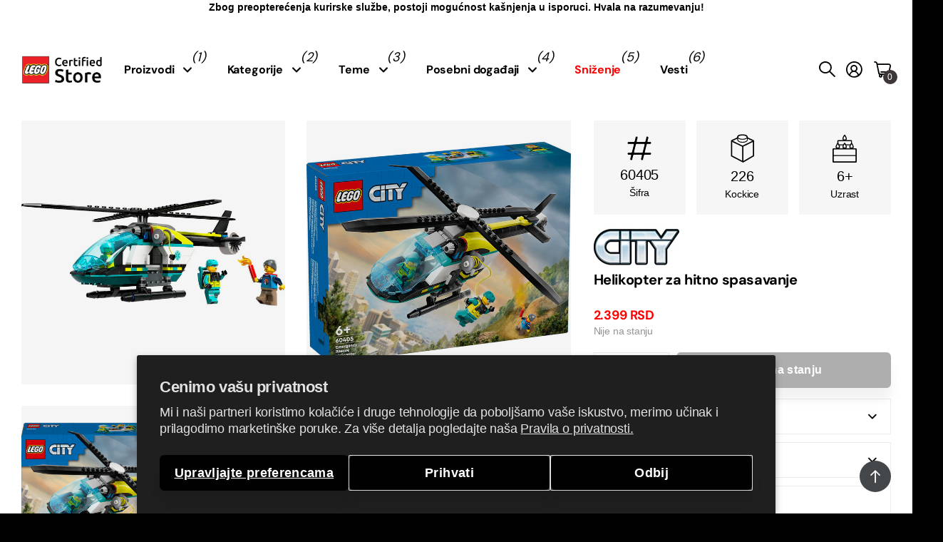

--- FILE ---
content_type: text/html; charset=utf-8
request_url: https://lstore.rs/products/lego-city-60405
body_size: 30596
content:
<!doctype html>
<html lang="sr" data-theme="next" dir="ltr" class="no-js btn-hover-up  btn-mobile-wide">
	<head>
<!-- BEGIN NOVEL SNIPPET --><link rel="preload" href="/a/novel/js/novel-storefront.js?shop=lstorers.myshopify.com" as="script">
<script type="text/javascript" async fetchpriority="high" src="/a/novel/js/novel-storefront.js?shop=lstorers.myshopify.com"></script>
<script>
    try {
        
        localStorage.setItem("__novel-storefront-data__", JSON.stringify({
            validUntil: Date.now() + 1000 * 60 * 60,
            value: {"version":1,"storefrontName":"LEGO® Store Srbija","shopifyDomain":"lstore.rs","storefrontAccessToken":null,"customerAccountsEnabled":true,"authenticateWithShopifyCustomerAccount":false,"integrations":["klaviyo"],"tokenProducts":[],"gatedExperiences":[],"novelPassUnauthedLink":"https://lstore.novel.com"}
        }));
    } catch (e) {}
</script><!-- END NOVEL SNIPPET -->
      <!-- Settings -->
      <meta charset="utf-8">
	  <meta http-equiv="x-ua-compatible" content="ie=edge">
      
      <!-- Search Engines -->
      <meta name="robots" content="index, follow">
      <meta name="googlebot" content="index, follow">
      <meta name="google-site-verification" content="fdtQ63pQtGOo2dWvrM38pymqSGAYZD_Soq4IYtRojnE" />
      <meta name="y_key" content="">
      <meta name="msvalidate.01" content="">

      <!-- Page Information -->
	  <title>Helikopter za hitno spasavanje &ndash; LEGO® Store Srbija</title><meta name="description" content="Nagradite svog svakodnevnog heroja kompletom za igru LEGO® City Helikopter za hitno spasavanje (60405). Osmišljen za uzrast od 6 i više godina, ovaj komplet sadrži helikopter igračku sa kul kabinom, rotorima koji mogu da se vrte, tovarnim prostorom koji se otvara i čekrkom koji radi. Samo dodajte mini-figure planinara,"><!-- Google / Search Engine Tags -->
       <meta itemprop="name" content="LEGO® Certified Store - Srbija">
       <meta itemprop="description" content="LEGO® Certified Store - Srbija">
       <!--<meta itemprop="image" content="https://lego.bravostore.hu/cdn/shop/files/IMAGE_2024-02-15_14_14_01_2dd02576-a355-4020-91c2-73e2ca76ed3e.jpg">-->
      
          <!-- Facebook Meta Tags -->
          <meta property="og:url" content="https://lstore.rs">
          <meta property="og:type" content="website">
          <meta property="og:title" content="LEGO® Certified Store - Srbija">
          <meta property="og:description" content="LEGO® Certified Store - Srbija">
          <!-- 
          <meta
            property="og:image"
            content="https://cdn.shopify.com/s/files/1/0672/5622/1921/files/lego_store_allee_1200x630_dfdc1c03-6dc7-41ab-9466-8988fab73f0d.jpg?v=1715026961"
          >-->
      
          <!-- Twitter Meta Tags -->
          <meta name="twitter:card" content="summary_large_image">
          <meta name="twitter:title" content="LEGO® Certified Store - Srbija">
          <meta name="twitter:description" content="LEGO® Certified Store - Srbija">
      <!-- 
          <meta
            name="twitter:image"
            content="https://lego.bravostore.hu/cdn/shop/files/IMAGE_2024-02-15_14_14_01_2dd02576-a355-4020-91c2-73e2ca76ed3e.jpg"
          >-->
		<meta name="theme-color" content="">
		<meta name="MobileOptimized" content="320">
		<meta name="HandheldFriendly" content="true">
		<meta name="viewport" content="width=device-width, initial-scale=1, minimum-scale=1, maximum-scale=5, viewport-fit=cover, shrink-to-fit=no">
		<meta name="msapplication-config" content="//lstore.rs/cdn/shop/t/13/assets/browserconfig.xml?v=52024572095365081671716361749">
		<link rel="canonical" href="https://lstore.rs/products/lego-city-60405">
		<link rel="preconnect" href="https://fonts.shopifycdn.com" crossorigin><link rel="preload" as="style" href="//lstore.rs/cdn/shop/t/13/assets/screen.css?v=15066358983968706721763034332">
		<link rel="preload" as="style" href="//lstore.rs/cdn/shop/t/13/assets/screen-settings.css?v=36946691621947711531763034314">
		
		<link rel="preload" as="font" href="//lstore.rs/cdn/fonts/dm_sans/dmsans_n4.ec80bd4dd7e1a334c969c265873491ae56018d72.woff2" type="font/woff2" crossorigin>
		
		<link rel="preload" as="font" href="//lstore.rs/cdn/shop/t/13/assets/icomoon.woff?v=148134322833496276311716361748" crossorigin>
		<link media="screen" rel="stylesheet" href="//lstore.rs/cdn/shop/t/13/assets/screen.css?v=15066358983968706721763034332" id="core-css">
		
		<noscript><link rel="stylesheet" href="//lstore.rs/cdn/shop/t/13/assets/async-menu.css?v=49344234065102730921716361748"></noscript><link media="screen" rel="stylesheet" href="//lstore.rs/cdn/shop/t/13/assets/page-product.css?v=63051161829394334521716361747" id="product-css"><link media="screen" rel="stylesheet" href="//lstore.rs/cdn/shop/t/13/assets/screen-settings.css?v=36946691621947711531763034314" id="custom-css">
      
        
        <link media="screen" rel="stylesheet" href="//lstore.rs/cdn/shop/t/13/assets/lobs.css?v=15952678158271492401764144561">
        
<link rel="icon" href="//lstore.rs/cdn/shop/files/LEGO_logo_svg.png?crop=center&height=32&v=1716378741&width=32" type="image/png">
			<link rel="mask-icon" href="safari-pinned-tab.svg" color="#333333">
			<link rel="apple-touch-icon" href="apple-touch-icon.png"><link rel="manifest" href="//lstore.rs/cdn/shop/t/13/assets/manifest.json?v=29040392606353692311716361747">
		<script>document.documentElement.classList.remove('no-js');</script>
		<meta name="msapplication-config" content="//lstore.rs/cdn/shop/t/13/assets/browserconfig.xml?v=52024572095365081671716361749">
<meta property="og:title" content="Helikopter za hitno spasavanje">
<meta property="og:type" content="product">
<meta property="og:description" content="Nagradite svog svakodnevnog heroja kompletom za igru LEGO® City Helikopter za hitno spasavanje (60405). Osmišljen za uzrast od 6 i više godina, ovaj komplet sadrži helikopter igračku sa kul kabinom, rotorima koji mogu da se vrte, tovarnim prostorom koji se otvara i čekrkom koji radi. Samo dodajte mini-figure planinara,">
<meta property="og:site_name" content="LEGO® Store Srbija">
<meta property="og:url" content="https://lstore.rs/products/lego-city-60405">

  
  <meta property="product:price:amount" content="2.399 RSD">
  <meta property="og:price:amount" content="2.399 RSD">
  <meta property="og:price:currency" content="RSD">
  <meta property="og:availability" content="out of stock" />

<meta property="og:image" content="//lstore.rs/cdn/shop/files/lego-city-60405-01.jpg?crop=center&height=500&v=1731332699&width=600">

<meta name="twitter:title" content="Helikopter za hitno spasavanje">
<meta name="twitter:description" content="Nagradite svog svakodnevnog heroja kompletom za igru LEGO® City Helikopter za hitno spasavanje (60405). Osmišljen za uzrast od 6 i više godina, ovaj komplet sadrži helikopter igračku sa kul kabinom, rotorima koji mogu da se vrte, tovarnim prostorom koji se otvara i čekrkom koji radi. Samo dodajte mini-figure planinara,">
<meta name="twitter:site" content="LEGO® Store Srbija">

  <meta name="twitter:card" content="//lstore.rs/cdn/shop/files/logo_lego_certified_black.png?v=1716378741">

<meta property="twitter:image" content="//lstore.rs/cdn/shop/files/lego-city-60405-01.jpg?crop=center&height=500&v=1731332699&width=600">
<script type="application/ld+json">
  [{
        "@context": "http://schema.org",
        "@type": "Product",
        "name": "Helikopter za hitno spasavanje",
        "url": "https://lstore.rs/products/lego-city-60405","brand": { "@type": "Brand", "name": "LEGO®" },"description": "Nagradite svog svakodnevnog heroja kompletom za igru LEGO® City Helikopter za hitno spasavanje (60405). Osmišljen za uzrast od 6 i više godina, ovaj komplet sadrži helikopter igračku sa kul kabinom, rotorima koji mogu da se vrte, tovarnim prostorom koji se otvara i čekrkom koji radi. Samo dodajte mini-figure planinara, pilota i spasioca, igračku signal za spasavanje i mrvu mašte za sate igre pune akcije. Povedite svog mališana u uzbudljivu avanturu gradnje igračke pomoću aplikacije LEGO Builder. U njoj deca mogu da istražuju i čuvaju komplete, prate napredak gradnje, uveličavaju i rotiraju da bi videli modele iz svih uglova tokom gradnje. LEGO City kompleti za igru sadrže realistična vozila igračke, detaljne strukture i inspirativne junake za bezgraničnu maštovitu igru. Kombinujte ovaj zabavni komplet sa drugima (prodaju se zasebno) iz asortimana LEGO City Neverovatna vozila radi još većih avantura.","image": "//lstore.rs/cdn/shop/files/lego-city-60405-01.jpg?crop=center&height=500&v=1731332699&width=600","gtin8": "5702017567488","sku": "60405","offers": {
          "@type": "Offer",
          "price": "2.399",
          "url": "https://lstore.rs/products/lego-city-60405",
          "priceValidUntil": "2026-12-22",
          "priceCurrency": "RSD"}
      },{
      "@context": "http://schema.org/",
      "@type": "Organization",
      "url": "https://lstore.rs/products/lego-city-60405",
      "name": "LEGO® Store Srbija",
      "legalName": "LEGO® Store Srbija",
      "description": "Nagradite svog svakodnevnog heroja kompletom za igru LEGO® City Helikopter za hitno spasavanje (60405). Osmišljen za uzrast od 6 i više godina, ovaj komplet sadrži helikopter igračku sa kul kabinom, rotorima koji mogu da se vrte, tovarnim prostorom koji se otvara i čekrkom koji radi. Samo dodajte mini-figure planinara,","logo": "//lstore.rs/cdn/shop/files/logo_lego_certified_black.png?v=1716378741",
        "image": "//lstore.rs/cdn/shop/files/logo_lego_certified_black.png?v=1716378741","contactPoint": {
        "@type": "ContactPoint",
        "contactType": "Customer service",
        "telephone": "+381 11 45 29 089"
      },
      "address": {
        "@type": "PostalAddress",
        "streetAddress": "UŠĆE Shopping Center Bulevar Mihajla Pupina 6A",
        "addressLocality": "Beograd",
        "postalCode": "11070",
        "addressCountry": "СРБИЈА"
      }
    },
    {
      "@context": "http://schema.org",
      "@type": "WebSite",
      "url": "https://lstore.rs/products/lego-city-60405",
      "name": "LEGO® Store Srbija",
      "description": "Nagradite svog svakodnevnog heroja kompletom za igru LEGO® City Helikopter za hitno spasavanje (60405). Osmišljen za uzrast od 6 i više godina, ovaj komplet sadrži helikopter igračku sa kul kabinom, rotorima koji mogu da se vrte, tovarnim prostorom koji se otvara i čekrkom koji radi. Samo dodajte mini-figure planinara,",
      "author": [
        {
          "@type": "Organization",
          "url": "https://www.someoneyouknow.online",
          "name": "Someoneyouknow",
          "address": {
            "@type": "PostalAddress",
            "streetAddress": "Wilhelminaplein 25",
            "addressLocality": "Eindhoven",
            "addressRegion": "NB",
            "postalCode": "5611 HG",
            "addressCountry": "NL"
          }
        }
      ]
    }
  ]
</script>

		<script>window.performance && window.performance.mark && window.performance.mark('shopify.content_for_header.start');</script><meta name="google-site-verification" content="o0hP_ncN7jIaX7yy7fPoPJmhXnGWegYTh5_HKm43Baw">
<meta id="shopify-digital-wallet" name="shopify-digital-wallet" content="/28975300686/digital_wallets/dialog">
<link rel="alternate" type="application/json+oembed" href="https://lstore.rs/products/lego-city-60405.oembed">
<script async="async" src="/checkouts/internal/preloads.js?locale=sr-RS"></script>
<script id="shopify-features" type="application/json">{"accessToken":"5c444f77284e1d3e1d7e7a9db6ed4571","betas":["rich-media-storefront-analytics"],"domain":"lstore.rs","predictiveSearch":true,"shopId":28975300686,"locale":"sr"}</script>
<script>var Shopify = Shopify || {};
Shopify.shop = "lstorers.myshopify.com";
Shopify.locale = "sr";
Shopify.currency = {"active":"RSD","rate":"1.0"};
Shopify.country = "RS";
Shopify.theme = {"name":"SRB-next\/v1.2","id":129921122382,"schema_name":"Next","schema_version":"1.2.0","theme_store_id":null,"role":"main"};
Shopify.theme.handle = "null";
Shopify.theme.style = {"id":null,"handle":null};
Shopify.cdnHost = "lstore.rs/cdn";
Shopify.routes = Shopify.routes || {};
Shopify.routes.root = "/";</script>
<script type="module">!function(o){(o.Shopify=o.Shopify||{}).modules=!0}(window);</script>
<script>!function(o){function n(){var o=[];function n(){o.push(Array.prototype.slice.apply(arguments))}return n.q=o,n}var t=o.Shopify=o.Shopify||{};t.loadFeatures=n(),t.autoloadFeatures=n()}(window);</script>
<script id="shop-js-analytics" type="application/json">{"pageType":"product"}</script>
<script defer="defer" async type="module" src="//lstore.rs/cdn/shopifycloud/shop-js/modules/v2/client.init-shop-cart-sync_DtuiiIyl.en.esm.js"></script>
<script defer="defer" async type="module" src="//lstore.rs/cdn/shopifycloud/shop-js/modules/v2/chunk.common_CUHEfi5Q.esm.js"></script>
<script type="module">
  await import("//lstore.rs/cdn/shopifycloud/shop-js/modules/v2/client.init-shop-cart-sync_DtuiiIyl.en.esm.js");
await import("//lstore.rs/cdn/shopifycloud/shop-js/modules/v2/chunk.common_CUHEfi5Q.esm.js");

  window.Shopify.SignInWithShop?.initShopCartSync?.({"fedCMEnabled":true,"windoidEnabled":true});

</script>
<script>(function() {
  var isLoaded = false;
  function asyncLoad() {
    if (isLoaded) return;
    isLoaded = true;
    var urls = ["https:\/\/cdn1.avada.io\/flying-pages\/module.js?shop=lstorers.myshopify.com","https:\/\/seo.apps.avada.io\/avada-seo-installed.js?shop=lstorers.myshopify.com","\/\/cdn.shopify.com\/proxy\/815f5c4a28d029837d1b75c436cfadf06305ee91c09720779df8682d7b79fdff\/d33a6lvgbd0fej.cloudfront.net\/script_tag\/secomapp.scripttag.js?shop=lstorers.myshopify.com\u0026sp-cache-control=cHVibGljLCBtYXgtYWdlPTkwMA","https:\/\/lstore.rs\/a\/novel\/js\/novel-storefront.js?shop=lstorers.myshopify.com"];
    for (var i = 0; i < urls.length; i++) {
      var s = document.createElement('script');
      s.type = 'text/javascript';
      s.async = true;
      s.src = urls[i];
      var x = document.getElementsByTagName('script')[0];
      x.parentNode.insertBefore(s, x);
    }
  };
  if(window.attachEvent) {
    window.attachEvent('onload', asyncLoad);
  } else {
    window.addEventListener('load', asyncLoad, false);
  }
})();</script>
<script id="__st">var __st={"a":28975300686,"offset":3600,"reqid":"ac252a9b-56f5-47c7-bbbd-30a0fa7c492d-1766369509","pageurl":"lstore.rs\/products\/lego-city-60405","u":"bc5dc2993ac5","p":"product","rtyp":"product","rid":6965473050702};</script>
<script>window.ShopifyPaypalV4VisibilityTracking = true;</script>
<script id="captcha-bootstrap">!function(){'use strict';const t='contact',e='account',n='new_comment',o=[[t,t],['blogs',n],['comments',n],[t,'customer']],c=[[e,'customer_login'],[e,'guest_login'],[e,'recover_customer_password'],[e,'create_customer']],r=t=>t.map((([t,e])=>`form[action*='/${t}']:not([data-nocaptcha='true']) input[name='form_type'][value='${e}']`)).join(','),a=t=>()=>t?[...document.querySelectorAll(t)].map((t=>t.form)):[];function s(){const t=[...o],e=r(t);return a(e)}const i='password',u='form_key',d=['recaptcha-v3-token','g-recaptcha-response','h-captcha-response',i],f=()=>{try{return window.sessionStorage}catch{return}},m='__shopify_v',_=t=>t.elements[u];function p(t,e,n=!1){try{const o=window.sessionStorage,c=JSON.parse(o.getItem(e)),{data:r}=function(t){const{data:e,action:n}=t;return t[m]||n?{data:e,action:n}:{data:t,action:n}}(c);for(const[e,n]of Object.entries(r))t.elements[e]&&(t.elements[e].value=n);n&&o.removeItem(e)}catch(o){console.error('form repopulation failed',{error:o})}}const l='form_type',E='cptcha';function T(t){t.dataset[E]=!0}const w=window,h=w.document,L='Shopify',v='ce_forms',y='captcha';let A=!1;((t,e)=>{const n=(g='f06e6c50-85a8-45c8-87d0-21a2b65856fe',I='https://cdn.shopify.com/shopifycloud/storefront-forms-hcaptcha/ce_storefront_forms_captcha_hcaptcha.v1.5.2.iife.js',D={infoText:'Protected by hCaptcha',privacyText:'Privacy',termsText:'Terms'},(t,e,n)=>{const o=w[L][v],c=o.bindForm;if(c)return c(t,g,e,D).then(n);var r;o.q.push([[t,g,e,D],n]),r=I,A||(h.body.append(Object.assign(h.createElement('script'),{id:'captcha-provider',async:!0,src:r})),A=!0)});var g,I,D;w[L]=w[L]||{},w[L][v]=w[L][v]||{},w[L][v].q=[],w[L][y]=w[L][y]||{},w[L][y].protect=function(t,e){n(t,void 0,e),T(t)},Object.freeze(w[L][y]),function(t,e,n,w,h,L){const[v,y,A,g]=function(t,e,n){const i=e?o:[],u=t?c:[],d=[...i,...u],f=r(d),m=r(i),_=r(d.filter((([t,e])=>n.includes(e))));return[a(f),a(m),a(_),s()]}(w,h,L),I=t=>{const e=t.target;return e instanceof HTMLFormElement?e:e&&e.form},D=t=>v().includes(t);t.addEventListener('submit',(t=>{const e=I(t);if(!e)return;const n=D(e)&&!e.dataset.hcaptchaBound&&!e.dataset.recaptchaBound,o=_(e),c=g().includes(e)&&(!o||!o.value);(n||c)&&t.preventDefault(),c&&!n&&(function(t){try{if(!f())return;!function(t){const e=f();if(!e)return;const n=_(t);if(!n)return;const o=n.value;o&&e.removeItem(o)}(t);const e=Array.from(Array(32),(()=>Math.random().toString(36)[2])).join('');!function(t,e){_(t)||t.append(Object.assign(document.createElement('input'),{type:'hidden',name:u})),t.elements[u].value=e}(t,e),function(t,e){const n=f();if(!n)return;const o=[...t.querySelectorAll(`input[type='${i}']`)].map((({name:t})=>t)),c=[...d,...o],r={};for(const[a,s]of new FormData(t).entries())c.includes(a)||(r[a]=s);n.setItem(e,JSON.stringify({[m]:1,action:t.action,data:r}))}(t,e)}catch(e){console.error('failed to persist form',e)}}(e),e.submit())}));const S=(t,e)=>{t&&!t.dataset[E]&&(n(t,e.some((e=>e===t))),T(t))};for(const o of['focusin','change'])t.addEventListener(o,(t=>{const e=I(t);D(e)&&S(e,y())}));const B=e.get('form_key'),M=e.get(l),P=B&&M;t.addEventListener('DOMContentLoaded',(()=>{const t=y();if(P)for(const e of t)e.elements[l].value===M&&p(e,B);[...new Set([...A(),...v().filter((t=>'true'===t.dataset.shopifyCaptcha))])].forEach((e=>S(e,t)))}))}(h,new URLSearchParams(w.location.search),n,t,e,['guest_login'])})(!0,!0)}();</script>
<script integrity="sha256-4kQ18oKyAcykRKYeNunJcIwy7WH5gtpwJnB7kiuLZ1E=" data-source-attribution="shopify.loadfeatures" defer="defer" src="//lstore.rs/cdn/shopifycloud/storefront/assets/storefront/load_feature-a0a9edcb.js" crossorigin="anonymous"></script>
<script data-source-attribution="shopify.dynamic_checkout.dynamic.init">var Shopify=Shopify||{};Shopify.PaymentButton=Shopify.PaymentButton||{isStorefrontPortableWallets:!0,init:function(){window.Shopify.PaymentButton.init=function(){};var t=document.createElement("script");t.src="https://lstore.rs/cdn/shopifycloud/portable-wallets/latest/portable-wallets.sr.js",t.type="module",document.head.appendChild(t)}};
</script>
<script data-source-attribution="shopify.dynamic_checkout.buyer_consent">
  function portableWalletsHideBuyerConsent(e){var t=document.getElementById("shopify-buyer-consent"),n=document.getElementById("shopify-subscription-policy-button");t&&n&&(t.classList.add("hidden"),t.setAttribute("aria-hidden","true"),n.removeEventListener("click",e))}function portableWalletsShowBuyerConsent(e){var t=document.getElementById("shopify-buyer-consent"),n=document.getElementById("shopify-subscription-policy-button");t&&n&&(t.classList.remove("hidden"),t.removeAttribute("aria-hidden"),n.addEventListener("click",e))}window.Shopify?.PaymentButton&&(window.Shopify.PaymentButton.hideBuyerConsent=portableWalletsHideBuyerConsent,window.Shopify.PaymentButton.showBuyerConsent=portableWalletsShowBuyerConsent);
</script>
<script data-source-attribution="shopify.dynamic_checkout.cart.bootstrap">document.addEventListener("DOMContentLoaded",(function(){function t(){return document.querySelector("shopify-accelerated-checkout-cart, shopify-accelerated-checkout")}if(t())Shopify.PaymentButton.init();else{new MutationObserver((function(e,n){t()&&(Shopify.PaymentButton.init(),n.disconnect())})).observe(document.body,{childList:!0,subtree:!0})}}));
</script>
<script id='scb4127' type='text/javascript' async='' src='https://lstore.rs/cdn/shopifycloud/privacy-banner/storefront-banner.js'></script>
<script>window.performance && window.performance.mark && window.performance.mark('shopify.content_for_header.end');</script>
		<style>
@media only screen and (max-width: 1000px) {
#nav>ul ul:not(.l4cl) a img {
    display: block;
}
}
</style>
	<link href="https://monorail-edge.shopifysvc.com" rel="dns-prefetch">
<script>(function(){if ("sendBeacon" in navigator && "performance" in window) {try {var session_token_from_headers = performance.getEntriesByType('navigation')[0].serverTiming.find(x => x.name == '_s').description;} catch {var session_token_from_headers = undefined;}var session_cookie_matches = document.cookie.match(/_shopify_s=([^;]*)/);var session_token_from_cookie = session_cookie_matches && session_cookie_matches.length === 2 ? session_cookie_matches[1] : "";var session_token = session_token_from_headers || session_token_from_cookie || "";function handle_abandonment_event(e) {var entries = performance.getEntries().filter(function(entry) {return /monorail-edge.shopifysvc.com/.test(entry.name);});if (!window.abandonment_tracked && entries.length === 0) {window.abandonment_tracked = true;var currentMs = Date.now();var navigation_start = performance.timing.navigationStart;var payload = {shop_id: 28975300686,url: window.location.href,navigation_start,duration: currentMs - navigation_start,session_token,page_type: "product"};window.navigator.sendBeacon("https://monorail-edge.shopifysvc.com/v1/produce", JSON.stringify({schema_id: "online_store_buyer_site_abandonment/1.1",payload: payload,metadata: {event_created_at_ms: currentMs,event_sent_at_ms: currentMs}}));}}window.addEventListener('pagehide', handle_abandonment_event);}}());</script>
<script id="web-pixels-manager-setup">(function e(e,d,r,n,o){if(void 0===o&&(o={}),!Boolean(null===(a=null===(i=window.Shopify)||void 0===i?void 0:i.analytics)||void 0===a?void 0:a.replayQueue)){var i,a;window.Shopify=window.Shopify||{};var t=window.Shopify;t.analytics=t.analytics||{};var s=t.analytics;s.replayQueue=[],s.publish=function(e,d,r){return s.replayQueue.push([e,d,r]),!0};try{self.performance.mark("wpm:start")}catch(e){}var l=function(){var e={modern:/Edge?\/(1{2}[4-9]|1[2-9]\d|[2-9]\d{2}|\d{4,})\.\d+(\.\d+|)|Firefox\/(1{2}[4-9]|1[2-9]\d|[2-9]\d{2}|\d{4,})\.\d+(\.\d+|)|Chrom(ium|e)\/(9{2}|\d{3,})\.\d+(\.\d+|)|(Maci|X1{2}).+ Version\/(15\.\d+|(1[6-9]|[2-9]\d|\d{3,})\.\d+)([,.]\d+|)( \(\w+\)|)( Mobile\/\w+|) Safari\/|Chrome.+OPR\/(9{2}|\d{3,})\.\d+\.\d+|(CPU[ +]OS|iPhone[ +]OS|CPU[ +]iPhone|CPU IPhone OS|CPU iPad OS)[ +]+(15[._]\d+|(1[6-9]|[2-9]\d|\d{3,})[._]\d+)([._]\d+|)|Android:?[ /-](13[3-9]|1[4-9]\d|[2-9]\d{2}|\d{4,})(\.\d+|)(\.\d+|)|Android.+Firefox\/(13[5-9]|1[4-9]\d|[2-9]\d{2}|\d{4,})\.\d+(\.\d+|)|Android.+Chrom(ium|e)\/(13[3-9]|1[4-9]\d|[2-9]\d{2}|\d{4,})\.\d+(\.\d+|)|SamsungBrowser\/([2-9]\d|\d{3,})\.\d+/,legacy:/Edge?\/(1[6-9]|[2-9]\d|\d{3,})\.\d+(\.\d+|)|Firefox\/(5[4-9]|[6-9]\d|\d{3,})\.\d+(\.\d+|)|Chrom(ium|e)\/(5[1-9]|[6-9]\d|\d{3,})\.\d+(\.\d+|)([\d.]+$|.*Safari\/(?![\d.]+ Edge\/[\d.]+$))|(Maci|X1{2}).+ Version\/(10\.\d+|(1[1-9]|[2-9]\d|\d{3,})\.\d+)([,.]\d+|)( \(\w+\)|)( Mobile\/\w+|) Safari\/|Chrome.+OPR\/(3[89]|[4-9]\d|\d{3,})\.\d+\.\d+|(CPU[ +]OS|iPhone[ +]OS|CPU[ +]iPhone|CPU IPhone OS|CPU iPad OS)[ +]+(10[._]\d+|(1[1-9]|[2-9]\d|\d{3,})[._]\d+)([._]\d+|)|Android:?[ /-](13[3-9]|1[4-9]\d|[2-9]\d{2}|\d{4,})(\.\d+|)(\.\d+|)|Mobile Safari.+OPR\/([89]\d|\d{3,})\.\d+\.\d+|Android.+Firefox\/(13[5-9]|1[4-9]\d|[2-9]\d{2}|\d{4,})\.\d+(\.\d+|)|Android.+Chrom(ium|e)\/(13[3-9]|1[4-9]\d|[2-9]\d{2}|\d{4,})\.\d+(\.\d+|)|Android.+(UC? ?Browser|UCWEB|U3)[ /]?(15\.([5-9]|\d{2,})|(1[6-9]|[2-9]\d|\d{3,})\.\d+)\.\d+|SamsungBrowser\/(5\.\d+|([6-9]|\d{2,})\.\d+)|Android.+MQ{2}Browser\/(14(\.(9|\d{2,})|)|(1[5-9]|[2-9]\d|\d{3,})(\.\d+|))(\.\d+|)|K[Aa][Ii]OS\/(3\.\d+|([4-9]|\d{2,})\.\d+)(\.\d+|)/},d=e.modern,r=e.legacy,n=navigator.userAgent;return n.match(d)?"modern":n.match(r)?"legacy":"unknown"}(),u="modern"===l?"modern":"legacy",c=(null!=n?n:{modern:"",legacy:""})[u],f=function(e){return[e.baseUrl,"/wpm","/b",e.hashVersion,"modern"===e.buildTarget?"m":"l",".js"].join("")}({baseUrl:d,hashVersion:r,buildTarget:u}),m=function(e){var d=e.version,r=e.bundleTarget,n=e.surface,o=e.pageUrl,i=e.monorailEndpoint;return{emit:function(e){var a=e.status,t=e.errorMsg,s=(new Date).getTime(),l=JSON.stringify({metadata:{event_sent_at_ms:s},events:[{schema_id:"web_pixels_manager_load/3.1",payload:{version:d,bundle_target:r,page_url:o,status:a,surface:n,error_msg:t},metadata:{event_created_at_ms:s}}]});if(!i)return console&&console.warn&&console.warn("[Web Pixels Manager] No Monorail endpoint provided, skipping logging."),!1;try{return self.navigator.sendBeacon.bind(self.navigator)(i,l)}catch(e){}var u=new XMLHttpRequest;try{return u.open("POST",i,!0),u.setRequestHeader("Content-Type","text/plain"),u.send(l),!0}catch(e){return console&&console.warn&&console.warn("[Web Pixels Manager] Got an unhandled error while logging to Monorail."),!1}}}}({version:r,bundleTarget:l,surface:e.surface,pageUrl:self.location.href,monorailEndpoint:e.monorailEndpoint});try{o.browserTarget=l,function(e){var d=e.src,r=e.async,n=void 0===r||r,o=e.onload,i=e.onerror,a=e.sri,t=e.scriptDataAttributes,s=void 0===t?{}:t,l=document.createElement("script"),u=document.querySelector("head"),c=document.querySelector("body");if(l.async=n,l.src=d,a&&(l.integrity=a,l.crossOrigin="anonymous"),s)for(var f in s)if(Object.prototype.hasOwnProperty.call(s,f))try{l.dataset[f]=s[f]}catch(e){}if(o&&l.addEventListener("load",o),i&&l.addEventListener("error",i),u)u.appendChild(l);else{if(!c)throw new Error("Did not find a head or body element to append the script");c.appendChild(l)}}({src:f,async:!0,onload:function(){if(!function(){var e,d;return Boolean(null===(d=null===(e=window.Shopify)||void 0===e?void 0:e.analytics)||void 0===d?void 0:d.initialized)}()){var d=window.webPixelsManager.init(e)||void 0;if(d){var r=window.Shopify.analytics;r.replayQueue.forEach((function(e){var r=e[0],n=e[1],o=e[2];d.publishCustomEvent(r,n,o)})),r.replayQueue=[],r.publish=d.publishCustomEvent,r.visitor=d.visitor,r.initialized=!0}}},onerror:function(){return m.emit({status:"failed",errorMsg:"".concat(f," has failed to load")})},sri:function(e){var d=/^sha384-[A-Za-z0-9+/=]+$/;return"string"==typeof e&&d.test(e)}(c)?c:"",scriptDataAttributes:o}),m.emit({status:"loading"})}catch(e){m.emit({status:"failed",errorMsg:(null==e?void 0:e.message)||"Unknown error"})}}})({shopId: 28975300686,storefrontBaseUrl: "https://lstore.rs",extensionsBaseUrl: "https://extensions.shopifycdn.com/cdn/shopifycloud/web-pixels-manager",monorailEndpoint: "https://monorail-edge.shopifysvc.com/unstable/produce_batch",surface: "storefront-renderer",enabledBetaFlags: ["2dca8a86"],webPixelsConfigList: [{"id":"1510834254","configuration":"{\"pixel_id\":\"1539572816715622\",\"pixel_type\":\"facebook_pixel\"}","eventPayloadVersion":"v1","runtimeContext":"OPEN","scriptVersion":"ca16bc87fe92b6042fbaa3acc2fbdaa6","type":"APP","apiClientId":2329312,"privacyPurposes":["ANALYTICS","MARKETING","SALE_OF_DATA"],"dataSharingAdjustments":{"protectedCustomerApprovalScopes":["read_customer_address","read_customer_email","read_customer_name","read_customer_personal_data","read_customer_phone"]}},{"id":"342425678","configuration":"{\"config\":\"{\\\"google_tag_ids\\\":[\\\"G-D3R56K8D3H\\\",\\\"AW-400096703\\\",\\\"GT-TQSVKH79\\\"],\\\"target_country\\\":\\\"ZZ\\\",\\\"gtag_events\\\":[{\\\"type\\\":\\\"begin_checkout\\\",\\\"action_label\\\":[\\\"G-D3R56K8D3H\\\",\\\"AW-400096703\\\/Uvs9CNCPvq8aEL_7474B\\\"]},{\\\"type\\\":\\\"search\\\",\\\"action_label\\\":[\\\"G-D3R56K8D3H\\\",\\\"AW-400096703\\\/zJkbCNyPvq8aEL_7474B\\\"]},{\\\"type\\\":\\\"view_item\\\",\\\"action_label\\\":[\\\"G-D3R56K8D3H\\\",\\\"AW-400096703\\\/KRuLCNmPvq8aEL_7474B\\\",\\\"MC-FS59894XEX\\\"]},{\\\"type\\\":\\\"purchase\\\",\\\"action_label\\\":[\\\"G-D3R56K8D3H\\\",\\\"AW-400096703\\\/mU_NCM2Pvq8aEL_7474B\\\",\\\"MC-FS59894XEX\\\"]},{\\\"type\\\":\\\"page_view\\\",\\\"action_label\\\":[\\\"G-D3R56K8D3H\\\",\\\"AW-400096703\\\/Leq4CNaPvq8aEL_7474B\\\",\\\"MC-FS59894XEX\\\"]},{\\\"type\\\":\\\"add_payment_info\\\",\\\"action_label\\\":[\\\"G-D3R56K8D3H\\\",\\\"AW-400096703\\\/t9m4CN-Pvq8aEL_7474B\\\"]},{\\\"type\\\":\\\"add_to_cart\\\",\\\"action_label\\\":[\\\"G-D3R56K8D3H\\\",\\\"AW-400096703\\\/o0rKCNOPvq8aEL_7474B\\\"]}],\\\"enable_monitoring_mode\\\":false}\"}","eventPayloadVersion":"v1","runtimeContext":"OPEN","scriptVersion":"b2a88bafab3e21179ed38636efcd8a93","type":"APP","apiClientId":1780363,"privacyPurposes":[],"dataSharingAdjustments":{"protectedCustomerApprovalScopes":["read_customer_address","read_customer_email","read_customer_name","read_customer_personal_data","read_customer_phone"]}},{"id":"shopify-app-pixel","configuration":"{}","eventPayloadVersion":"v1","runtimeContext":"STRICT","scriptVersion":"0450","apiClientId":"shopify-pixel","type":"APP","privacyPurposes":["ANALYTICS","MARKETING"]},{"id":"shopify-custom-pixel","eventPayloadVersion":"v1","runtimeContext":"LAX","scriptVersion":"0450","apiClientId":"shopify-pixel","type":"CUSTOM","privacyPurposes":["ANALYTICS","MARKETING"]}],isMerchantRequest: false,initData: {"shop":{"name":"LEGO® Store Srbija","paymentSettings":{"currencyCode":"RSD"},"myshopifyDomain":"lstorers.myshopify.com","countryCode":"RS","storefrontUrl":"https:\/\/lstore.rs"},"customer":null,"cart":null,"checkout":null,"productVariants":[{"price":{"amount":2399.0,"currencyCode":"RSD"},"product":{"title":"Helikopter za hitno spasavanje","vendor":"LEGO®","id":"6965473050702","untranslatedTitle":"Helikopter za hitno spasavanje","url":"\/products\/lego-city-60405","type":"LEGO® City"},"id":"40486014386254","image":{"src":"\/\/lstore.rs\/cdn\/shop\/files\/lego-city-60405-01.jpg?v=1731332699"},"sku":"60405","title":"Default Title","untranslatedTitle":"Default Title"}],"purchasingCompany":null},},"https://lstore.rs/cdn","1e0b1122w61c904dfpc855754am2b403ea2",{"modern":"","legacy":""},{"shopId":"28975300686","storefrontBaseUrl":"https:\/\/lstore.rs","extensionBaseUrl":"https:\/\/extensions.shopifycdn.com\/cdn\/shopifycloud\/web-pixels-manager","surface":"storefront-renderer","enabledBetaFlags":"[\"2dca8a86\"]","isMerchantRequest":"false","hashVersion":"1e0b1122w61c904dfpc855754am2b403ea2","publish":"custom","events":"[[\"page_viewed\",{}],[\"product_viewed\",{\"productVariant\":{\"price\":{\"amount\":2399.0,\"currencyCode\":\"RSD\"},\"product\":{\"title\":\"Helikopter za hitno spasavanje\",\"vendor\":\"LEGO®\",\"id\":\"6965473050702\",\"untranslatedTitle\":\"Helikopter za hitno spasavanje\",\"url\":\"\/products\/lego-city-60405\",\"type\":\"LEGO® City\"},\"id\":\"40486014386254\",\"image\":{\"src\":\"\/\/lstore.rs\/cdn\/shop\/files\/lego-city-60405-01.jpg?v=1731332699\"},\"sku\":\"60405\",\"title\":\"Default Title\",\"untranslatedTitle\":\"Default Title\"}}]]"});</script><script>
  window.ShopifyAnalytics = window.ShopifyAnalytics || {};
  window.ShopifyAnalytics.meta = window.ShopifyAnalytics.meta || {};
  window.ShopifyAnalytics.meta.currency = 'RSD';
  var meta = {"product":{"id":6965473050702,"gid":"gid:\/\/shopify\/Product\/6965473050702","vendor":"LEGO®","type":"LEGO® City","variants":[{"id":40486014386254,"price":239900,"name":"Helikopter za hitno spasavanje","public_title":null,"sku":"60405"}],"remote":false},"page":{"pageType":"product","resourceType":"product","resourceId":6965473050702}};
  for (var attr in meta) {
    window.ShopifyAnalytics.meta[attr] = meta[attr];
  }
</script>
<script class="analytics">
  (function () {
    var customDocumentWrite = function(content) {
      var jquery = null;

      if (window.jQuery) {
        jquery = window.jQuery;
      } else if (window.Checkout && window.Checkout.$) {
        jquery = window.Checkout.$;
      }

      if (jquery) {
        jquery('body').append(content);
      }
    };

    var hasLoggedConversion = function(token) {
      if (token) {
        return document.cookie.indexOf('loggedConversion=' + token) !== -1;
      }
      return false;
    }

    var setCookieIfConversion = function(token) {
      if (token) {
        var twoMonthsFromNow = new Date(Date.now());
        twoMonthsFromNow.setMonth(twoMonthsFromNow.getMonth() + 2);

        document.cookie = 'loggedConversion=' + token + '; expires=' + twoMonthsFromNow;
      }
    }

    var trekkie = window.ShopifyAnalytics.lib = window.trekkie = window.trekkie || [];
    if (trekkie.integrations) {
      return;
    }
    trekkie.methods = [
      'identify',
      'page',
      'ready',
      'track',
      'trackForm',
      'trackLink'
    ];
    trekkie.factory = function(method) {
      return function() {
        var args = Array.prototype.slice.call(arguments);
        args.unshift(method);
        trekkie.push(args);
        return trekkie;
      };
    };
    for (var i = 0; i < trekkie.methods.length; i++) {
      var key = trekkie.methods[i];
      trekkie[key] = trekkie.factory(key);
    }
    trekkie.load = function(config) {
      trekkie.config = config || {};
      trekkie.config.initialDocumentCookie = document.cookie;
      var first = document.getElementsByTagName('script')[0];
      var script = document.createElement('script');
      script.type = 'text/javascript';
      script.onerror = function(e) {
        var scriptFallback = document.createElement('script');
        scriptFallback.type = 'text/javascript';
        scriptFallback.onerror = function(error) {
                var Monorail = {
      produce: function produce(monorailDomain, schemaId, payload) {
        var currentMs = new Date().getTime();
        var event = {
          schema_id: schemaId,
          payload: payload,
          metadata: {
            event_created_at_ms: currentMs,
            event_sent_at_ms: currentMs
          }
        };
        return Monorail.sendRequest("https://" + monorailDomain + "/v1/produce", JSON.stringify(event));
      },
      sendRequest: function sendRequest(endpointUrl, payload) {
        // Try the sendBeacon API
        if (window && window.navigator && typeof window.navigator.sendBeacon === 'function' && typeof window.Blob === 'function' && !Monorail.isIos12()) {
          var blobData = new window.Blob([payload], {
            type: 'text/plain'
          });

          if (window.navigator.sendBeacon(endpointUrl, blobData)) {
            return true;
          } // sendBeacon was not successful

        } // XHR beacon

        var xhr = new XMLHttpRequest();

        try {
          xhr.open('POST', endpointUrl);
          xhr.setRequestHeader('Content-Type', 'text/plain');
          xhr.send(payload);
        } catch (e) {
          console.log(e);
        }

        return false;
      },
      isIos12: function isIos12() {
        return window.navigator.userAgent.lastIndexOf('iPhone; CPU iPhone OS 12_') !== -1 || window.navigator.userAgent.lastIndexOf('iPad; CPU OS 12_') !== -1;
      }
    };
    Monorail.produce('monorail-edge.shopifysvc.com',
      'trekkie_storefront_load_errors/1.1',
      {shop_id: 28975300686,
      theme_id: 129921122382,
      app_name: "storefront",
      context_url: window.location.href,
      source_url: "//lstore.rs/cdn/s/trekkie.storefront.4b0d51228c8d1703f19d66468963c9de55bf59b0.min.js"});

        };
        scriptFallback.async = true;
        scriptFallback.src = '//lstore.rs/cdn/s/trekkie.storefront.4b0d51228c8d1703f19d66468963c9de55bf59b0.min.js';
        first.parentNode.insertBefore(scriptFallback, first);
      };
      script.async = true;
      script.src = '//lstore.rs/cdn/s/trekkie.storefront.4b0d51228c8d1703f19d66468963c9de55bf59b0.min.js';
      first.parentNode.insertBefore(script, first);
    };
    trekkie.load(
      {"Trekkie":{"appName":"storefront","development":false,"defaultAttributes":{"shopId":28975300686,"isMerchantRequest":null,"themeId":129921122382,"themeCityHash":"12760594178854160335","contentLanguage":"sr","currency":"RSD"},"isServerSideCookieWritingEnabled":true,"monorailRegion":"shop_domain","enabledBetaFlags":["65f19447"]},"Session Attribution":{},"S2S":{"facebookCapiEnabled":true,"source":"trekkie-storefront-renderer","apiClientId":580111}}
    );

    var loaded = false;
    trekkie.ready(function() {
      if (loaded) return;
      loaded = true;

      window.ShopifyAnalytics.lib = window.trekkie;

      var originalDocumentWrite = document.write;
      document.write = customDocumentWrite;
      try { window.ShopifyAnalytics.merchantGoogleAnalytics.call(this); } catch(error) {};
      document.write = originalDocumentWrite;

      window.ShopifyAnalytics.lib.page(null,{"pageType":"product","resourceType":"product","resourceId":6965473050702,"shopifyEmitted":true});

      var match = window.location.pathname.match(/checkouts\/(.+)\/(thank_you|post_purchase)/)
      var token = match? match[1]: undefined;
      if (!hasLoggedConversion(token)) {
        setCookieIfConversion(token);
        window.ShopifyAnalytics.lib.track("Viewed Product",{"currency":"RSD","variantId":40486014386254,"productId":6965473050702,"productGid":"gid:\/\/shopify\/Product\/6965473050702","name":"Helikopter za hitno spasavanje","price":"2399.00","sku":"60405","brand":"LEGO®","variant":null,"category":"LEGO® City","nonInteraction":true,"remote":false},undefined,undefined,{"shopifyEmitted":true});
      window.ShopifyAnalytics.lib.track("monorail:\/\/trekkie_storefront_viewed_product\/1.1",{"currency":"RSD","variantId":40486014386254,"productId":6965473050702,"productGid":"gid:\/\/shopify\/Product\/6965473050702","name":"Helikopter za hitno spasavanje","price":"2399.00","sku":"60405","brand":"LEGO®","variant":null,"category":"LEGO® City","nonInteraction":true,"remote":false,"referer":"https:\/\/lstore.rs\/products\/lego-city-60405"});
      }
    });


        var eventsListenerScript = document.createElement('script');
        eventsListenerScript.async = true;
        eventsListenerScript.src = "//lstore.rs/cdn/shopifycloud/storefront/assets/shop_events_listener-3da45d37.js";
        document.getElementsByTagName('head')[0].appendChild(eventsListenerScript);

})();</script>
  <script>
  if (!window.ga || (window.ga && typeof window.ga !== 'function')) {
    window.ga = function ga() {
      (window.ga.q = window.ga.q || []).push(arguments);
      if (window.Shopify && window.Shopify.analytics && typeof window.Shopify.analytics.publish === 'function') {
        window.Shopify.analytics.publish("ga_stub_called", {}, {sendTo: "google_osp_migration"});
      }
      console.error("Shopify's Google Analytics stub called with:", Array.from(arguments), "\nSee https://help.shopify.com/manual/promoting-marketing/pixels/pixel-migration#google for more information.");
    };
    if (window.Shopify && window.Shopify.analytics && typeof window.Shopify.analytics.publish === 'function') {
      window.Shopify.analytics.publish("ga_stub_initialized", {}, {sendTo: "google_osp_migration"});
    }
  }
</script>
<script
  defer
  src="https://lstore.rs/cdn/shopifycloud/perf-kit/shopify-perf-kit-2.1.2.min.js"
  data-application="storefront-renderer"
  data-shop-id="28975300686"
  data-render-region="gcp-us-central1"
  data-page-type="product"
  data-theme-instance-id="129921122382"
  data-theme-name="Next"
  data-theme-version="1.2.0"
  data-monorail-region="shop_domain"
  data-resource-timing-sampling-rate="10"
  data-shs="true"
  data-shs-beacon="true"
  data-shs-export-with-fetch="true"
  data-shs-logs-sample-rate="1"
  data-shs-beacon-endpoint="https://lstore.rs/api/collect"
></script>
</head>
	<body class="template-product">
		<div id="root"><nav id="skip">
    <ul>
        <li><a href="/" accesskey="h">Idi na početnu stranicu (h)</a></li>
        <li><a href="#nav" accesskey="n">Idi na navigaciju (n)</a></li>
        <li><a href="/search" aria-controls="search" accesskey="s">Pretraži (s)</a></li>
        <li><a href="#content" accesskey="c">Idi na sadržaj (c)</a></li>
        <li><a href=".shopify-section-footer" accesskey="f">Idi na dno stranince (f)</a></li>
    </ul>
</nav>
<!-- BEGIN sections: header-group -->
<div id="shopify-section-sections--16025599344718__announcement" class="shopify-section shopify-section-group-header-group shopify-section-announcement-bar-container"><div class="shopify-section-announcement-bar size-s" style="font-size:14px"><div><p class="text-center ff-secondary">
            <strong>Zbog preopterećenja kurirske službe, postoji mogućnost kašnjenja u isporuci. Hvala na razumevanju!</strong>
          </p></div></div>
  <style>
    :root {--alert_bg: #DD1A22;
      --alert_fg: #ffffff;}
  </style>
</div><header id="shopify-section-sections--16025599344718__header" class="shopify-section shopify-section-group-header-group shopify-section-header"><script>
  const getCookieValue = (name) => (
    document.cookie.match('(^|;)\\s*' + name + '\\s*=\\s*([^;]+)')?.pop() || ''
  );if (getCookieValue('darkmode') == 'on') {
      document.documentElement.classList.add('day-switched');
    }document.addEventListener('DOMContentLoaded', function () {
        if (document.getElementById('cart') !== null) {
            document.getElementById('cart').classList.add('initial-colors');
        }
    });</script><div id="header-outer" class="no-border-when-sticky no-wide">
  <div id="header">
    <div id="header-inner">
      <p class="link-btn text-start"><a href="./" aria-controls="nav" role="button">Navigation</a></p><p id="logo" class="
    text-center-mobile
    
    ">
    <a href="/">

<span class="mobile-only"><img
              class="dark-only"
              srcset=",//lstore.rs/cdn/shop/files/logo_lego_certified_white.png?pad_color=fff&v=1716378741&width=165 165w,//lstore.rs/cdn/shop/files/logo_lego_certified_white.png?pad_color=fff&v=1716378741&width=240 240w,//lstore.rs/cdn/shop/files/logo_lego_certified_white.png?pad_color=fff&v=1716378741&width=350 350w"
              src="//lstore.rs/cdn/shop/files/logo_lego_certified_white.png?height=40&v=1716378741"
              sizes="
                (min-width: 760px) 300
                300
              "
              width="300"
              height="40"
              alt="LEGO® Store Srbija"
              loading="lazy"
            >
<img
              class="dark-hide"
              srcset=",//lstore.rs/cdn/shop/files/logo_lego_certified_black.png?pad_color=fff&v=1716378741&width=165 165w,//lstore.rs/cdn/shop/files/logo_lego_certified_black.png?pad_color=fff&v=1716378741&width=240 240w,//lstore.rs/cdn/shop/files/logo_lego_certified_black.png?pad_color=fff&v=1716378741&width=350 350w"
              src="//lstore.rs/cdn/shop/files/logo_lego_certified_black.png?height=40&v=1716378741"
              sizes="
                (min-width: 760px) 300
                300
              "
              width="300"
              height="40"
              alt="LEGO® Store Srbija"
            >
</span>
        <span class="mobile-hide"><img
              class="dark-only"
              srcset=",//lstore.rs/cdn/shop/files/logo_lego_certified_white.png?pad_color=fff&v=1716378741&width=165 165w,//lstore.rs/cdn/shop/files/logo_lego_certified_white.png?pad_color=fff&v=1716378741&width=240 240w,//lstore.rs/cdn/shop/files/logo_lego_certified_white.png?pad_color=fff&v=1716378741&width=350 350w"
              src="//lstore.rs/cdn/shop/files/logo_lego_certified_white.png?height=40&v=1716378741"
              sizes="
                (min-width: 760px) 300
                300
              "
              width="300"
              height="40"
              alt="LEGO® Store Srbija"
              loading="lazy"
            >
<img
              class="dark-hide"
              srcset=",//lstore.rs/cdn/shop/files/logo_lego_certified_black.png?pad_color=fff&v=1716378741&width=165 165w,//lstore.rs/cdn/shop/files/logo_lego_certified_black.png?pad_color=fff&v=1716378741&width=240 240w,//lstore.rs/cdn/shop/files/logo_lego_certified_black.png?pad_color=fff&v=1716378741&width=350 350w"
              src="//lstore.rs/cdn/shop/files/logo_lego_certified_black.png?height=40&v=1716378741"
              sizes="
                (min-width: 760px) 300
                300
              "
              width="300"
              height="40"
              alt="LEGO® Store Srbija"
            >
        </span>
    </a>
    <style>
        #logo img {
            height: 40px!important;
        }
        @media only screen and (max-width: 47.5em) {
            #logo img {
                height: 25px!important;
            }
        }
    </style>
  </p>
<div id="nav-outer" class="
        
         no-wide
      ">
      <nav id="nav" aria-label="Meni" class="
        
         no-bd
        ff-primary
      ">
        <ul data-type="horizontal-nav" class="category-img">

<li class="sub sub-wide sub-classic inactive" 
                
        >
            <a accesskey="1" href="#">Proizvodi
<i aria-hidden="true" class="icon-chevron-down"></i></a>
            <em>(1)</em>

            
<a href="./" class="toggle">Sve kolekcije</a>
                <ul>
                    <li class="wide l4cl-container"><header class=" align-down cols">
                                <div><h3 class="ff-primary text-palette-black fw-700 margin-content margin-mobile-20">Izaberite  koji vam se sviđa!</h3></div></header><ul class="l4cl offset catalog width-20 slider "
                            style="--ratio:1.0">
<li class="palette-black module-color-palette">
                                        <figure class="img-multiply-bg">
                                            <a href="/collections/novo">
                                            <span class="palette-black module-color-palette img-overlay" style="opacity:0.0"></span>
                                            <picture>
                                                
                                                    <img
                                                        src="//lstore.rs/cdn/shop/collections/Shopper_Category_Buttons_Square_New_Arrivals_f51d9fc4-9285-4285-9afa-38a03c679df0.jpg?crop=center&height=430&v=1718100915&width=430"
                                                        srcset="
                                                          
                                                            ,//lstore.rs/cdn/shop/collections/Shopper_Category_Buttons_Square_New_Arrivals_f51d9fc4-9285-4285-9afa-38a03c679df0.jpg?pad_color=fff&v=1718100915&width=165 165w,//lstore.rs/cdn/shop/collections/Shopper_Category_Buttons_Square_New_Arrivals_f51d9fc4-9285-4285-9afa-38a03c679df0.jpg?pad_color=fff&v=1718100915&width=240 240w,//lstore.rs/cdn/shop/collections/Shopper_Category_Buttons_Square_New_Arrivals_f51d9fc4-9285-4285-9afa-38a03c679df0.jpg?pad_color=fff&v=1718100915&width=350 350w,//lstore.rs/cdn/shop/collections/Shopper_Category_Buttons_Square_New_Arrivals_f51d9fc4-9285-4285-9afa-38a03c679df0.jpg?pad_color=fff&v=1718100915&width=533 533w,//lstore.rs/cdn/shop/collections/Shopper_Category_Buttons_Square_New_Arrivals_f51d9fc4-9285-4285-9afa-38a03c679df0.jpg?pad_color=fff&v=1718100915&width=720 720w,//lstore.rs/cdn/shop/collections/Shopper_Category_Buttons_Square_New_Arrivals_f51d9fc4-9285-4285-9afa-38a03c679df0.jpg?pad_color=fff&v=1718100915&width=940 940w
                                                          
                                                        "
                                                        sizes="
                                                          
                                                            (min-width: 1300px) calc(1400px * 0.20),
                                                          
                                                          (min-width: 760px) calc(100vw * 0.20),
                                                          141px
                                                        "
                                                        width="430"
                                                        height="430"
                                                        alt="Novo"
                                                        loading="lazy"
                                                    >
                                                
                                            </picture>
                                            
                                                <h4 class="figcaption  text-center">Novi proizvodi </h4>
                                            
                                            </a>
                                        </figure>
                                        
                                    </li><li class="palette-black module-color-palette">
                                        <figure class="img-multiply-bg">
                                            <a href="/collections/ekskluzivni-proizvodi">
                                            <span class="palette-black module-color-palette img-overlay" style="opacity:0.0"></span>
                                            <picture>
                                                
                                                    <img
                                                        src="//lstore.rs/cdn/shop/collections/Shopper_Category_Buttons_Square_Exclusives_ea8400dd-2c59-4f18-ad3f-1902a90c8c31.jpg?crop=center&height=430&v=1718100917&width=430"
                                                        srcset="
                                                          
                                                            ,//lstore.rs/cdn/shop/collections/Shopper_Category_Buttons_Square_Exclusives_ea8400dd-2c59-4f18-ad3f-1902a90c8c31.jpg?pad_color=fff&v=1718100917&width=165 165w,//lstore.rs/cdn/shop/collections/Shopper_Category_Buttons_Square_Exclusives_ea8400dd-2c59-4f18-ad3f-1902a90c8c31.jpg?pad_color=fff&v=1718100917&width=240 240w,//lstore.rs/cdn/shop/collections/Shopper_Category_Buttons_Square_Exclusives_ea8400dd-2c59-4f18-ad3f-1902a90c8c31.jpg?pad_color=fff&v=1718100917&width=350 350w,//lstore.rs/cdn/shop/collections/Shopper_Category_Buttons_Square_Exclusives_ea8400dd-2c59-4f18-ad3f-1902a90c8c31.jpg?pad_color=fff&v=1718100917&width=533 533w,//lstore.rs/cdn/shop/collections/Shopper_Category_Buttons_Square_Exclusives_ea8400dd-2c59-4f18-ad3f-1902a90c8c31.jpg?pad_color=fff&v=1718100917&width=720 720w,//lstore.rs/cdn/shop/collections/Shopper_Category_Buttons_Square_Exclusives_ea8400dd-2c59-4f18-ad3f-1902a90c8c31.jpg?pad_color=fff&v=1718100917&width=940 940w
                                                          
                                                        "
                                                        sizes="
                                                          
                                                            (min-width: 1300px) calc(1400px * 0.20),
                                                          
                                                          (min-width: 760px) calc(100vw * 0.20),
                                                          141px
                                                        "
                                                        width="430"
                                                        height="430"
                                                        alt="Ekskluzivni proizvodi"
                                                        loading="lazy"
                                                    >
                                                
                                            </picture>
                                            
                                                <h4 class="figcaption  text-center">Ekskluzivni proizvodi </h4>
                                            
                                            </a>
                                        </figure>
                                        
                                    </li><li class="palette-black module-color-palette">
                                        <figure class="img-multiply-bg">
                                            <a href="/collections/najprodavaniji">
                                            <span class="palette-black module-color-palette img-overlay" style="opacity:0.0"></span>
                                            <picture>
                                                
                                                    <img
                                                        src="//lstore.rs/cdn/shop/collections/Shopper_Category_Buttons_Square_Bestsellers_cc955ca2-16b6-4e43-8d09-c567df801a5a.jpg?crop=center&height=430&v=1716382182&width=430"
                                                        srcset="
                                                          
                                                            ,//lstore.rs/cdn/shop/collections/Shopper_Category_Buttons_Square_Bestsellers_cc955ca2-16b6-4e43-8d09-c567df801a5a.jpg?pad_color=fff&v=1716382182&width=165 165w,//lstore.rs/cdn/shop/collections/Shopper_Category_Buttons_Square_Bestsellers_cc955ca2-16b6-4e43-8d09-c567df801a5a.jpg?pad_color=fff&v=1716382182&width=240 240w,//lstore.rs/cdn/shop/collections/Shopper_Category_Buttons_Square_Bestsellers_cc955ca2-16b6-4e43-8d09-c567df801a5a.jpg?pad_color=fff&v=1716382182&width=350 350w,//lstore.rs/cdn/shop/collections/Shopper_Category_Buttons_Square_Bestsellers_cc955ca2-16b6-4e43-8d09-c567df801a5a.jpg?pad_color=fff&v=1716382182&width=533 533w,//lstore.rs/cdn/shop/collections/Shopper_Category_Buttons_Square_Bestsellers_cc955ca2-16b6-4e43-8d09-c567df801a5a.jpg?pad_color=fff&v=1716382182&width=720 720w,//lstore.rs/cdn/shop/collections/Shopper_Category_Buttons_Square_Bestsellers_cc955ca2-16b6-4e43-8d09-c567df801a5a.jpg?pad_color=fff&v=1716382182&width=940 940w
                                                          
                                                        "
                                                        sizes="
                                                          
                                                            (min-width: 1300px) calc(1400px * 0.20),
                                                          
                                                          (min-width: 760px) calc(100vw * 0.20),
                                                          141px
                                                        "
                                                        width="430"
                                                        height="430"
                                                        alt="Toplista"
                                                        loading="lazy"
                                                    >
                                                
                                            </picture>
                                            
                                                <h4 class="figcaption  text-center">Najprodavaniji </h4>
                                            
                                            </a>
                                        </figure>
                                        
                                    </li><li class="palette-black module-color-palette">
                                        <figure class="img-multiply-bg">
                                            <a href="/collections/dolazi-uskoro">
                                            <span class="palette-black module-color-palette img-overlay" style="opacity:0.0"></span>
                                            <picture>
                                                
                                                    <img
                                                        src="//lstore.rs/cdn/shop/collections/Shopper_Category_Buttons_Square_Early_Access_6bbc0e66-8a33-4fad-971a-abaa3e571640.jpg?crop=center&height=430&v=1716382176&width=430"
                                                        srcset="
                                                          
                                                            ,//lstore.rs/cdn/shop/collections/Shopper_Category_Buttons_Square_Early_Access_6bbc0e66-8a33-4fad-971a-abaa3e571640.jpg?pad_color=fff&v=1716382176&width=165 165w,//lstore.rs/cdn/shop/collections/Shopper_Category_Buttons_Square_Early_Access_6bbc0e66-8a33-4fad-971a-abaa3e571640.jpg?pad_color=fff&v=1716382176&width=240 240w,//lstore.rs/cdn/shop/collections/Shopper_Category_Buttons_Square_Early_Access_6bbc0e66-8a33-4fad-971a-abaa3e571640.jpg?pad_color=fff&v=1716382176&width=350 350w,//lstore.rs/cdn/shop/collections/Shopper_Category_Buttons_Square_Early_Access_6bbc0e66-8a33-4fad-971a-abaa3e571640.jpg?pad_color=fff&v=1716382176&width=533 533w,//lstore.rs/cdn/shop/collections/Shopper_Category_Buttons_Square_Early_Access_6bbc0e66-8a33-4fad-971a-abaa3e571640.jpg?pad_color=fff&v=1716382176&width=720 720w,//lstore.rs/cdn/shop/collections/Shopper_Category_Buttons_Square_Early_Access_6bbc0e66-8a33-4fad-971a-abaa3e571640.jpg?pad_color=fff&v=1716382176&width=940 940w
                                                          
                                                        "
                                                        sizes="
                                                          
                                                            (min-width: 1300px) calc(1400px * 0.20),
                                                          
                                                          (min-width: 760px) calc(100vw * 0.20),
                                                          141px
                                                        "
                                                        width="430"
                                                        height="430"
                                                        alt="Hamarosan jön"
                                                        loading="lazy"
                                                    >
                                                
                                            </picture>
                                            
                                                <h4 class="figcaption  text-center">Uskoro u prodaji </h4>
                                            
                                            </a>
                                        </figure>
                                        
                                    </li><li class="palette-black module-color-palette">
                                        <figure class="img-multiply-bg">
                                            <a href="/collections/poslednji-proizvodi">
                                            <span class="palette-black module-color-palette img-overlay" style="opacity:0.0"></span>
                                            <picture>
                                                
                                                    <img
                                                        src="//lstore.rs/cdn/shop/collections/lobs_button_hard_to_find_30cbe209-b22a-4050-97e8-d5ce49a42789.jpg?crop=center&height=430&v=1718100920&width=430"
                                                        srcset="
                                                          
                                                            ,//lstore.rs/cdn/shop/collections/lobs_button_hard_to_find_30cbe209-b22a-4050-97e8-d5ce49a42789.jpg?pad_color=fff&v=1718100920&width=165 165w,//lstore.rs/cdn/shop/collections/lobs_button_hard_to_find_30cbe209-b22a-4050-97e8-d5ce49a42789.jpg?pad_color=fff&v=1718100920&width=240 240w,//lstore.rs/cdn/shop/collections/lobs_button_hard_to_find_30cbe209-b22a-4050-97e8-d5ce49a42789.jpg?pad_color=fff&v=1718100920&width=350 350w,//lstore.rs/cdn/shop/collections/lobs_button_hard_to_find_30cbe209-b22a-4050-97e8-d5ce49a42789.jpg?pad_color=fff&v=1718100920&width=533 533w,//lstore.rs/cdn/shop/collections/lobs_button_hard_to_find_30cbe209-b22a-4050-97e8-d5ce49a42789.jpg?pad_color=fff&v=1718100920&width=720 720w,//lstore.rs/cdn/shop/collections/lobs_button_hard_to_find_30cbe209-b22a-4050-97e8-d5ce49a42789.jpg?pad_color=fff&v=1718100920&width=940 940w
                                                          
                                                        "
                                                        sizes="
                                                          
                                                            (min-width: 1300px) calc(1400px * 0.20),
                                                          
                                                          (min-width: 760px) calc(100vw * 0.20),
                                                          141px
                                                        "
                                                        width="430"
                                                        height="430"
                                                        alt="Zadnja Šansa"
                                                        loading="lazy"
                                                    >
                                                
                                            </picture>
                                            
                                                <h4 class="figcaption  text-center">Poslednja šansa </h4>
                                            
                                            </a>
                                        </figure>
                                        
                                    </li><li class="palette-black module-color-palette">
                                        <figure class="img-multiply-bg">
                                            <a href="/collections/tesko-naci">
                                            <span class="palette-black module-color-palette img-overlay" style="opacity:0.0"></span>
                                            <picture>
                                                
                                                    <img
                                                        src="//lstore.rs/cdn/shop/collections/Shopper_Category_Buttons_Square_Last_Chance_bbbd65f6-b8c9-41a0-98d8-d59dd3e2b7e4.jpg?crop=center&height=430&v=1716382178&width=430"
                                                        srcset="
                                                          
                                                            ,//lstore.rs/cdn/shop/collections/Shopper_Category_Buttons_Square_Last_Chance_bbbd65f6-b8c9-41a0-98d8-d59dd3e2b7e4.jpg?pad_color=fff&v=1716382178&width=165 165w,//lstore.rs/cdn/shop/collections/Shopper_Category_Buttons_Square_Last_Chance_bbbd65f6-b8c9-41a0-98d8-d59dd3e2b7e4.jpg?pad_color=fff&v=1716382178&width=240 240w,//lstore.rs/cdn/shop/collections/Shopper_Category_Buttons_Square_Last_Chance_bbbd65f6-b8c9-41a0-98d8-d59dd3e2b7e4.jpg?pad_color=fff&v=1716382178&width=350 350w,//lstore.rs/cdn/shop/collections/Shopper_Category_Buttons_Square_Last_Chance_bbbd65f6-b8c9-41a0-98d8-d59dd3e2b7e4.jpg?pad_color=fff&v=1716382178&width=533 533w,//lstore.rs/cdn/shop/collections/Shopper_Category_Buttons_Square_Last_Chance_bbbd65f6-b8c9-41a0-98d8-d59dd3e2b7e4.jpg?pad_color=fff&v=1716382178&width=720 720w,//lstore.rs/cdn/shop/collections/Shopper_Category_Buttons_Square_Last_Chance_bbbd65f6-b8c9-41a0-98d8-d59dd3e2b7e4.jpg?pad_color=fff&v=1716382178&width=940 940w
                                                          
                                                        "
                                                        sizes="
                                                          
                                                            (min-width: 1300px) calc(1400px * 0.20),
                                                          
                                                          (min-width: 760px) calc(100vw * 0.20),
                                                          141px
                                                        "
                                                        width="430"
                                                        height="430"
                                                        alt="Kifutó termékek"
                                                        loading="lazy"
                                                    >
                                                
                                            </picture>
                                            
                                                <h4 class="figcaption  text-center">Teško naći </h4>
                                            
                                            </a>
                                        </figure>
                                        
                                    </li></ul></li>
                </ul>
</li><li class="sub sub-wide sub-classic inactive" 
                
        >
            <a accesskey="2" href="/pages/lego-kategorije">Kategorije
<i aria-hidden="true" class="icon-chevron-down"></i></a>
            <em>(2)</em>

            
<a href="./" class="toggle">Sve kolekcije</a>
                <ul>
                    <li class="wide l4cl-container"><header class=" align-down cols">
                                <div><h3 class="ff-primary text-palette-black fw-700 margin-content margin-mobile-20">Šta  biste želeli da gradite?</h3></div><p class="mobile-hide link-btn button-palette-dark"><a href="/pages/lego-kategorije" class="inline">Ostale kategorije&nbsp;<i aria-hidden="true" class="icon-arrow-right"></i></a></p>
</header><ul class="l4cl offset catalog width-20 slider "
                            style="--ratio:1.0">
<li class="palette-black module-color-palette">
                                        <figure class="img-multiply-bg">
                                            <a href="/collections/cvece">
                                            <span class="palette-black module-color-palette img-overlay" style="opacity:0.0"></span>
                                            <picture>
                                                
                                                    <img
                                                        src="//lstore.rs/cdn/shop/collections/Placeholder_categories_856a05d2-b824-49e1-be2e-e30bd8512695.jpg?crop=center&height=430&v=1718105052&width=430"
                                                        srcset="
                                                          
                                                            ,//lstore.rs/cdn/shop/collections/Placeholder_categories_856a05d2-b824-49e1-be2e-e30bd8512695.jpg?pad_color=fff&v=1718105052&width=165 165w,//lstore.rs/cdn/shop/collections/Placeholder_categories_856a05d2-b824-49e1-be2e-e30bd8512695.jpg?pad_color=fff&v=1718105052&width=240 240w,//lstore.rs/cdn/shop/collections/Placeholder_categories_856a05d2-b824-49e1-be2e-e30bd8512695.jpg?pad_color=fff&v=1718105052&width=350 350w,//lstore.rs/cdn/shop/collections/Placeholder_categories_856a05d2-b824-49e1-be2e-e30bd8512695.jpg?pad_color=fff&v=1718105052&width=533 533w,//lstore.rs/cdn/shop/collections/Placeholder_categories_856a05d2-b824-49e1-be2e-e30bd8512695.jpg?pad_color=fff&v=1718105052&width=720 720w,//lstore.rs/cdn/shop/collections/Placeholder_categories_856a05d2-b824-49e1-be2e-e30bd8512695.jpg?pad_color=fff&v=1718105052&width=940 940w
                                                          
                                                        "
                                                        sizes="
                                                          
                                                            (min-width: 1300px) calc(1400px * 0.20),
                                                          
                                                          (min-width: 760px) calc(100vw * 0.20),
                                                          141px
                                                        "
                                                        width="430"
                                                        height="430"
                                                        alt="Cveće"
                                                        loading="lazy"
                                                    >
                                                
                                            </picture>
                                            
                                                <h4 class="figcaption  text-center">Cveće </h4>
                                            
                                            </a>
                                        </figure>
                                        
                                    </li><li class="palette-black module-color-palette">
                                        <figure class="img-multiply-bg">
                                            <a href="/collections/zivotinje">
                                            <span class="palette-black module-color-palette img-overlay" style="opacity:0.0"></span>
                                            <picture>
                                                
                                                    <img
                                                        src="//lstore.rs/cdn/shop/collections/LOBS_interests_invert_Animals.png?crop=center&height=430&v=1718105677&width=430"
                                                        srcset="
                                                          
                                                            ,//lstore.rs/cdn/shop/collections/LOBS_interests_invert_Animals.png?pad_color=fff&v=1718105677&width=165 165w,//lstore.rs/cdn/shop/collections/LOBS_interests_invert_Animals.png?pad_color=fff&v=1718105677&width=240 240w,//lstore.rs/cdn/shop/collections/LOBS_interests_invert_Animals.png?pad_color=fff&v=1718105677&width=350 350w,//lstore.rs/cdn/shop/collections/LOBS_interests_invert_Animals.png?pad_color=fff&v=1718105677&width=533 533w,//lstore.rs/cdn/shop/collections/LOBS_interests_invert_Animals.png?pad_color=fff&v=1718105677&width=720 720w,//lstore.rs/cdn/shop/collections/LOBS_interests_invert_Animals.png?pad_color=fff&v=1718105677&width=940 940w
                                                          
                                                        "
                                                        sizes="
                                                          
                                                            (min-width: 1300px) calc(1400px * 0.20),
                                                          
                                                          (min-width: 760px) calc(100vw * 0.20),
                                                          141px
                                                        "
                                                        width="430"
                                                        height="430"
                                                        alt="Životinje"
                                                        loading="lazy"
                                                    >
                                                
                                            </picture>
                                            
                                                <h4 class="figcaption  text-center">Životinje </h4>
                                            
                                            </a>
                                        </figure>
                                        
                                    </li><li class="palette-black module-color-palette">
                                        <figure class="img-multiply-bg">
                                            <a href="/collections/zgrade">
                                            <span class="palette-black module-color-palette img-overlay" style="opacity:0.0"></span>
                                            <picture>
                                                
                                                    <img
                                                        src="//lstore.rs/cdn/shop/collections/LOBS_interests_invert_Buildings.png?crop=center&height=430&v=1718105548&width=430"
                                                        srcset="
                                                          
                                                            ,//lstore.rs/cdn/shop/collections/LOBS_interests_invert_Buildings.png?pad_color=fff&v=1718105548&width=165 165w,//lstore.rs/cdn/shop/collections/LOBS_interests_invert_Buildings.png?pad_color=fff&v=1718105548&width=240 240w,//lstore.rs/cdn/shop/collections/LOBS_interests_invert_Buildings.png?pad_color=fff&v=1718105548&width=350 350w,//lstore.rs/cdn/shop/collections/LOBS_interests_invert_Buildings.png?pad_color=fff&v=1718105548&width=533 533w,//lstore.rs/cdn/shop/collections/LOBS_interests_invert_Buildings.png?pad_color=fff&v=1718105548&width=720 720w,//lstore.rs/cdn/shop/collections/LOBS_interests_invert_Buildings.png?pad_color=fff&v=1718105548&width=940 940w
                                                          
                                                        "
                                                        sizes="
                                                          
                                                            (min-width: 1300px) calc(1400px * 0.20),
                                                          
                                                          (min-width: 760px) calc(100vw * 0.20),
                                                          141px
                                                        "
                                                        width="430"
                                                        height="430"
                                                        alt="Zgrade"
                                                        loading="lazy"
                                                    >
                                                
                                            </picture>
                                            
                                                <h4 class="figcaption  text-center">Zgrade </h4>
                                            
                                            </a>
                                        </figure>
                                        
                                    </li><li class="palette-black module-color-palette">
                                        <figure class="img-multiply-bg">
                                            <a href="/collections/automobili">
                                            <span class="palette-black module-color-palette img-overlay" style="opacity:0.0"></span>
                                            <picture>
                                                
                                                    <img
                                                        src="//lstore.rs/cdn/shop/collections/Placeholder_categories.jpg?crop=center&height=430&v=1718105045&width=430"
                                                        srcset="
                                                          
                                                            ,//lstore.rs/cdn/shop/collections/Placeholder_categories.jpg?pad_color=fff&v=1718105045&width=165 165w,//lstore.rs/cdn/shop/collections/Placeholder_categories.jpg?pad_color=fff&v=1718105045&width=240 240w,//lstore.rs/cdn/shop/collections/Placeholder_categories.jpg?pad_color=fff&v=1718105045&width=350 350w,//lstore.rs/cdn/shop/collections/Placeholder_categories.jpg?pad_color=fff&v=1718105045&width=533 533w,//lstore.rs/cdn/shop/collections/Placeholder_categories.jpg?pad_color=fff&v=1718105045&width=720 720w,//lstore.rs/cdn/shop/collections/Placeholder_categories.jpg?pad_color=fff&v=1718105045&width=940 940w
                                                          
                                                        "
                                                        sizes="
                                                          
                                                            (min-width: 1300px) calc(1400px * 0.20),
                                                          
                                                          (min-width: 760px) calc(100vw * 0.20),
                                                          141px
                                                        "
                                                        width="430"
                                                        height="430"
                                                        alt="Automobili"
                                                        loading="lazy"
                                                    >
                                                
                                            </picture>
                                            
                                                <h4 class="figcaption  text-center">Automobili </h4>
                                            
                                            </a>
                                        </figure>
                                        
                                    </li><li class="palette-black module-color-palette">
                                        <figure class="img-multiply-bg">
                                            <a href="/collections/heroji-iz-svakodnevnog-zivota">
                                            <span class="palette-black module-color-palette img-overlay" style="opacity:0.0"></span>
                                            <picture>
                                                
                                                    <img
                                                        src="//lstore.rs/cdn/shop/collections/LOBS_interests_invert_Real_Life_Heroes.png?crop=center&height=430&v=1718105070&width=430"
                                                        srcset="
                                                          
                                                            ,//lstore.rs/cdn/shop/collections/LOBS_interests_invert_Real_Life_Heroes.png?pad_color=fff&v=1718105070&width=165 165w,//lstore.rs/cdn/shop/collections/LOBS_interests_invert_Real_Life_Heroes.png?pad_color=fff&v=1718105070&width=240 240w,//lstore.rs/cdn/shop/collections/LOBS_interests_invert_Real_Life_Heroes.png?pad_color=fff&v=1718105070&width=350 350w,//lstore.rs/cdn/shop/collections/LOBS_interests_invert_Real_Life_Heroes.png?pad_color=fff&v=1718105070&width=533 533w,//lstore.rs/cdn/shop/collections/LOBS_interests_invert_Real_Life_Heroes.png?pad_color=fff&v=1718105070&width=720 720w,//lstore.rs/cdn/shop/collections/LOBS_interests_invert_Real_Life_Heroes.png?pad_color=fff&v=1718105070&width=940 940w
                                                          
                                                        "
                                                        sizes="
                                                          
                                                            (min-width: 1300px) calc(1400px * 0.20),
                                                          
                                                          (min-width: 760px) calc(100vw * 0.20),
                                                          141px
                                                        "
                                                        width="430"
                                                        height="430"
                                                        alt="Heroji iz stvarnog života"
                                                        loading="lazy"
                                                    >
                                                
                                            </picture>
                                            
                                                <h4 class="figcaption  text-center">Pravi heroji </h4>
                                            
                                            </a>
                                        </figure>
                                        
                                    </li><li class="palette-black module-color-palette">
                                        <figure class="img-multiply-bg">
                                            <a href="/collections/princeze">
                                            <span class="palette-black module-color-palette img-overlay" style="opacity:0.0"></span>
                                            <picture>
                                                
                                                    <img
                                                        src="//lstore.rs/cdn/shop/collections/LOBS_interests_invert_Princesses.png?crop=center&height=430&v=1718105544&width=430"
                                                        srcset="
                                                          
                                                            ,//lstore.rs/cdn/shop/collections/LOBS_interests_invert_Princesses.png?pad_color=fff&v=1718105544&width=165 165w,//lstore.rs/cdn/shop/collections/LOBS_interests_invert_Princesses.png?pad_color=fff&v=1718105544&width=240 240w,//lstore.rs/cdn/shop/collections/LOBS_interests_invert_Princesses.png?pad_color=fff&v=1718105544&width=350 350w,//lstore.rs/cdn/shop/collections/LOBS_interests_invert_Princesses.png?pad_color=fff&v=1718105544&width=533 533w,//lstore.rs/cdn/shop/collections/LOBS_interests_invert_Princesses.png?pad_color=fff&v=1718105544&width=720 720w,//lstore.rs/cdn/shop/collections/LOBS_interests_invert_Princesses.png?pad_color=fff&v=1718105544&width=940 940w
                                                          
                                                        "
                                                        sizes="
                                                          
                                                            (min-width: 1300px) calc(1400px * 0.20),
                                                          
                                                          (min-width: 760px) calc(100vw * 0.20),
                                                          141px
                                                        "
                                                        width="430"
                                                        height="430"
                                                        alt="Princeze"
                                                        loading="lazy"
                                                    >
                                                
                                            </picture>
                                            
                                                <h4 class="figcaption  text-center">Princeze </h4>
                                            
                                            </a>
                                        </figure>
                                        
                                    </li></ul><p class="mobile-only link-btn button-palette-dark"><a href="/pages/lego-kategorije" class="inline">Ostale kategorije&nbsp;<i aria-hidden="true" class="icon-arrow-right"></i></a></p>
</li>
                </ul>
</li><li class="sub sub-wide sub-classic inactive" 
                
        >
            <a accesskey="3" href="/pages/lego-teme">Teme
<i aria-hidden="true" class="icon-chevron-down"></i></a>
            <em>(3)</em>

            
<a href="./" class="toggle">Sve kolekcije</a>
                <ul>
                    <li class="wide l4cl-container"><header class=" align-down cols">
                                <div><h3 class="ff-primary text-palette-black fw-700 margin-content margin-mobile-20">Koja tema te zanima?</h3></div><p class="mobile-hide link-btn button-palette-black"><a href="/pages/lego-teme" class="inline">Sve teme&nbsp;<i aria-hidden="true" class="icon-arrow-right"></i></a></p>
</header><ul class="l4cl offset catalog width-20  "
                            style="--ratio:1.0">
<li class="palette-dark module-color-palette">
                                        <figure class="img-multiply-bg img-cover">
                                            <a href="/collections/formula-1">
                                            <span class="palette-dark module-color-palette img-overlay" style="opacity:0.0"></span>
                                            <picture>
                                                
                                                    <img
                                                        src="//lstore.rs/cdn/shop/collections/lobs_25_lego_formula_1.png?crop=center&height=430&v=1739788535&width=430"
                                                        srcset="
                                                          
                                                            ,//lstore.rs/cdn/shop/collections/lobs_25_lego_formula_1.png?crop=center&v=1739788535&width=165 165w,//lstore.rs/cdn/shop/collections/lobs_25_lego_formula_1.png?crop=center&v=1739788535&width=240 240w,//lstore.rs/cdn/shop/collections/lobs_25_lego_formula_1.png?crop=center&v=1739788535&width=350 350w,//lstore.rs/cdn/shop/collections/lobs_25_lego_formula_1.png?crop=center&v=1739788535&width=533 533w,//lstore.rs/cdn/shop/collections/lobs_25_lego_formula_1.png?crop=center&v=1739788535&width=720 720w
                                                          
                                                        "
                                                        sizes="
                                                          
                                                            (min-width: 1300px) calc(1400px * 0.20),
                                                          
                                                          (min-width: 760px) calc(100vw * 0.20),
                                                          141px
                                                        "
                                                        width="430"
                                                        height="430"
                                                        alt="Formula 1®"
                                                        loading="lazy"
                                                    >
                                                
                                            </picture>
                                            
                                                <a class="link-overlay" href="/collections/formula-1" aria-label="Formula 1®"></a>
                                            
                                            </a>
                                        </figure>
                                        
                                    </li><li class="palette-dark module-color-palette">
                                        <figure class="img-multiply-bg img-cover">
                                            <a href="/collections/lego-city">
                                            <span class="palette-dark module-color-palette img-overlay" style="opacity:0.0"></span>
                                            <picture>
                                                
                                                    <img
                                                        src="//lstore.rs/cdn/shop/collections/lobs_25_lego_city.png?crop=center&height=430&v=1739788529&width=430"
                                                        srcset="
                                                          
                                                            ,//lstore.rs/cdn/shop/collections/lobs_25_lego_city.png?crop=center&v=1739788529&width=165 165w,//lstore.rs/cdn/shop/collections/lobs_25_lego_city.png?crop=center&v=1739788529&width=240 240w,//lstore.rs/cdn/shop/collections/lobs_25_lego_city.png?crop=center&v=1739788529&width=350 350w,//lstore.rs/cdn/shop/collections/lobs_25_lego_city.png?crop=center&v=1739788529&width=533 533w,//lstore.rs/cdn/shop/collections/lobs_25_lego_city.png?crop=center&v=1739788529&width=720 720w
                                                          
                                                        "
                                                        sizes="
                                                          
                                                            (min-width: 1300px) calc(1400px * 0.20),
                                                          
                                                          (min-width: 760px) calc(100vw * 0.20),
                                                          141px
                                                        "
                                                        width="430"
                                                        height="430"
                                                        alt="LEGO® City"
                                                        loading="lazy"
                                                    >
                                                
                                            </picture>
                                            
                                                <a class="link-overlay" href="/collections/lego-city" aria-label="LEGO® City"></a>
                                            
                                            </a>
                                        </figure>
                                        
                                    </li><li class="palette-dark module-color-palette">
                                        <figure class="img-multiply-bg img-cover">
                                            <a href="/collections/lego-star-wars">
                                            <span class="palette-dark module-color-palette img-overlay" style="opacity:0.0"></span>
                                            <picture>
                                                
                                                    <img
                                                        src="//lstore.rs/cdn/shop/collections/lobs_25_lego_star_wars.png?crop=center&height=430&v=1739788548&width=430"
                                                        srcset="
                                                          
                                                            ,//lstore.rs/cdn/shop/collections/lobs_25_lego_star_wars.png?crop=center&v=1739788548&width=165 165w,//lstore.rs/cdn/shop/collections/lobs_25_lego_star_wars.png?crop=center&v=1739788548&width=240 240w,//lstore.rs/cdn/shop/collections/lobs_25_lego_star_wars.png?crop=center&v=1739788548&width=350 350w,//lstore.rs/cdn/shop/collections/lobs_25_lego_star_wars.png?crop=center&v=1739788548&width=533 533w,//lstore.rs/cdn/shop/collections/lobs_25_lego_star_wars.png?crop=center&v=1739788548&width=720 720w
                                                          
                                                        "
                                                        sizes="
                                                          
                                                            (min-width: 1300px) calc(1400px * 0.20),
                                                          
                                                          (min-width: 760px) calc(100vw * 0.20),
                                                          141px
                                                        "
                                                        width="430"
                                                        height="430"
                                                        alt="LEGO® Star Wars™"
                                                        loading="lazy"
                                                    >
                                                
                                            </picture>
                                            
                                                <a class="link-overlay" href="/collections/lego-star-wars" aria-label="LEGO® Star Wars™"></a>
                                            
                                            </a>
                                        </figure>
                                        
                                    </li><li class="palette-dark module-color-palette">
                                        <figure class="img-multiply-bg img-cover">
                                            <a href="/collections/lego-icons">
                                            <span class="palette-dark module-color-palette img-overlay" style="opacity:0.0"></span>
                                            <picture>
                                                
                                                    <img
                                                        src="//lstore.rs/cdn/shop/collections/lobs_25_lego_icons.png?crop=center&height=430&v=1739788538&width=430"
                                                        srcset="
                                                          
                                                            ,//lstore.rs/cdn/shop/collections/lobs_25_lego_icons.png?crop=center&v=1739788538&width=165 165w,//lstore.rs/cdn/shop/collections/lobs_25_lego_icons.png?crop=center&v=1739788538&width=240 240w,//lstore.rs/cdn/shop/collections/lobs_25_lego_icons.png?crop=center&v=1739788538&width=350 350w,//lstore.rs/cdn/shop/collections/lobs_25_lego_icons.png?crop=center&v=1739788538&width=533 533w,//lstore.rs/cdn/shop/collections/lobs_25_lego_icons.png?crop=center&v=1739788538&width=720 720w
                                                          
                                                        "
                                                        sizes="
                                                          
                                                            (min-width: 1300px) calc(1400px * 0.20),
                                                          
                                                          (min-width: 760px) calc(100vw * 0.20),
                                                          141px
                                                        "
                                                        width="430"
                                                        height="430"
                                                        alt="LEGO® Icons"
                                                        loading="lazy"
                                                    >
                                                
                                            </picture>
                                            
                                                <a class="link-overlay" href="/collections/lego-icons" aria-label="LEGO® Icons"></a>
                                            
                                            </a>
                                        </figure>
                                        
                                    </li><li class="palette-dark module-color-palette">
                                        <figure class="img-multiply-bg img-cover">
                                            <a href="/collections/lego-technic">
                                            <span class="palette-dark module-color-palette img-overlay" style="opacity:0.0"></span>
                                            <picture>
                                                
                                                    <img
                                                        src="//lstore.rs/cdn/shop/collections/lobs_25_lego_technic.png?crop=center&height=430&v=1739788549&width=430"
                                                        srcset="
                                                          
                                                            ,//lstore.rs/cdn/shop/collections/lobs_25_lego_technic.png?crop=center&v=1739788549&width=165 165w,//lstore.rs/cdn/shop/collections/lobs_25_lego_technic.png?crop=center&v=1739788549&width=240 240w,//lstore.rs/cdn/shop/collections/lobs_25_lego_technic.png?crop=center&v=1739788549&width=350 350w,//lstore.rs/cdn/shop/collections/lobs_25_lego_technic.png?crop=center&v=1739788549&width=533 533w,//lstore.rs/cdn/shop/collections/lobs_25_lego_technic.png?crop=center&v=1739788549&width=720 720w
                                                          
                                                        "
                                                        sizes="
                                                          
                                                            (min-width: 1300px) calc(1400px * 0.20),
                                                          
                                                          (min-width: 760px) calc(100vw * 0.20),
                                                          141px
                                                        "
                                                        width="430"
                                                        height="430"
                                                        alt="LEGO® Technic"
                                                        loading="lazy"
                                                    >
                                                
                                            </picture>
                                            
                                                <a class="link-overlay" href="/collections/lego-technic" aria-label="LEGO® Technic"></a>
                                            
                                            </a>
                                        </figure>
                                        
                                    </li></ul><p class="mobile-only link-btn button-palette-black"><a href="/pages/lego-teme" class="inline">Sve teme&nbsp;<i aria-hidden="true" class="icon-arrow-right"></i></a></p>
</li>
                </ul>
</li><li class="sub sub-wide sub-classic inactive" 
                
        >
            <a accesskey="4" href="/pages/posebni-dogadaji">Posebni događaji
<i aria-hidden="true" class="icon-chevron-down"></i></a>
            <em>(4)</em>

            
<a href="./" class="toggle">Sve kolekcije</a>
                <ul>
                    <li class="wide l4cl-container"><header class=" align-down cols">
                                <div><h3 class="ff-primary text-palette-black fw-700 margin-content margin-mobile-20">Iznenadi nekoga!</h3></div><p class="mobile-hide link-btn button-palette-dark"><a href="/pages/posebni-dogadaji" class="inline">Ostali događaji&nbsp;<i aria-hidden="true" class="icon-arrow-right"></i></a></p>
</header><ul class="l4cl offset catalog width-20 slider "
                            style="--ratio:1.0">
<li class="palette-black module-color-palette">
                                        <figure class="img-multiply-bg">
                                            <a href="/collections/noc-vestica">
                                            <span class="palette-black module-color-palette img-overlay" style="opacity:0.0"></span>
                                            <picture>
                                                
                                                    <img
                                                        src="//lstore.rs/cdn/shop/collections/Shopper_Occasion_Buttons_Square_Halloween_683ddc44-3e0e-4d67-a7eb-8162d5eabf11.jpg?crop=center&height=430&v=1718105079&width=430"
                                                        srcset="
                                                          
                                                            ,//lstore.rs/cdn/shop/collections/Shopper_Occasion_Buttons_Square_Halloween_683ddc44-3e0e-4d67-a7eb-8162d5eabf11.jpg?pad_color=fff&v=1718105079&width=165 165w,//lstore.rs/cdn/shop/collections/Shopper_Occasion_Buttons_Square_Halloween_683ddc44-3e0e-4d67-a7eb-8162d5eabf11.jpg?pad_color=fff&v=1718105079&width=240 240w,//lstore.rs/cdn/shop/collections/Shopper_Occasion_Buttons_Square_Halloween_683ddc44-3e0e-4d67-a7eb-8162d5eabf11.jpg?pad_color=fff&v=1718105079&width=350 350w,//lstore.rs/cdn/shop/collections/Shopper_Occasion_Buttons_Square_Halloween_683ddc44-3e0e-4d67-a7eb-8162d5eabf11.jpg?pad_color=fff&v=1718105079&width=533 533w,//lstore.rs/cdn/shop/collections/Shopper_Occasion_Buttons_Square_Halloween_683ddc44-3e0e-4d67-a7eb-8162d5eabf11.jpg?pad_color=fff&v=1718105079&width=720 720w,//lstore.rs/cdn/shop/collections/Shopper_Occasion_Buttons_Square_Halloween_683ddc44-3e0e-4d67-a7eb-8162d5eabf11.jpg?pad_color=fff&v=1718105079&width=940 940w
                                                          
                                                        "
                                                        sizes="
                                                          
                                                            (min-width: 1300px) calc(1400px * 0.20),
                                                          
                                                          (min-width: 760px) calc(100vw * 0.20),
                                                          141px
                                                        "
                                                        width="430"
                                                        height="430"
                                                        alt="Noć veštica"
                                                        loading="lazy"
                                                    >
                                                
                                            </picture>
                                            
                                                <h4 class="figcaption  text-center">Noć veštica </h4>
                                            
                                            </a>
                                        </figure>
                                        
                                    </li><li class="palette-black module-color-palette">
                                        <figure class="img-multiply-bg">
                                            <a href="/collections/bozic">
                                            <span class="palette-black module-color-palette img-overlay" style="opacity:0.0"></span>
                                            <picture>
                                                
                                                    <img
                                                        src="//lstore.rs/cdn/shop/collections/Shopper_Occasion_Buttons_Square_Christmas_02cad652-4b26-40d2-9971-5ba0928e9276.png?crop=center&height=430&v=1718105048&width=430"
                                                        srcset="
                                                          
                                                            ,//lstore.rs/cdn/shop/collections/Shopper_Occasion_Buttons_Square_Christmas_02cad652-4b26-40d2-9971-5ba0928e9276.png?pad_color=fff&v=1718105048&width=165 165w,//lstore.rs/cdn/shop/collections/Shopper_Occasion_Buttons_Square_Christmas_02cad652-4b26-40d2-9971-5ba0928e9276.png?pad_color=fff&v=1718105048&width=240 240w,//lstore.rs/cdn/shop/collections/Shopper_Occasion_Buttons_Square_Christmas_02cad652-4b26-40d2-9971-5ba0928e9276.png?pad_color=fff&v=1718105048&width=350 350w,//lstore.rs/cdn/shop/collections/Shopper_Occasion_Buttons_Square_Christmas_02cad652-4b26-40d2-9971-5ba0928e9276.png?pad_color=fff&v=1718105048&width=533 533w,//lstore.rs/cdn/shop/collections/Shopper_Occasion_Buttons_Square_Christmas_02cad652-4b26-40d2-9971-5ba0928e9276.png?pad_color=fff&v=1718105048&width=720 720w,//lstore.rs/cdn/shop/collections/Shopper_Occasion_Buttons_Square_Christmas_02cad652-4b26-40d2-9971-5ba0928e9276.png?pad_color=fff&v=1718105048&width=940 940w
                                                          
                                                        "
                                                        sizes="
                                                          
                                                            (min-width: 1300px) calc(1400px * 0.20),
                                                          
                                                          (min-width: 760px) calc(100vw * 0.20),
                                                          141px
                                                        "
                                                        width="430"
                                                        height="430"
                                                        alt="Božić"
                                                        loading="lazy"
                                                    >
                                                
                                            </picture>
                                            
                                                <h4 class="figcaption  text-center">Božić </h4>
                                            
                                            </a>
                                        </figure>
                                        
                                    </li><li class="palette-black module-color-palette">
                                        <figure class="img-multiply-bg">
                                            <a href="/collections/rodendan">
                                            <span class="palette-black module-color-palette img-overlay" style="opacity:0.0"></span>
                                            <picture>
                                                
                                                    <img
                                                        src="//lstore.rs/cdn/shop/collections/Shopper_Category_Buttons_Square_Birthday_e342cfcc-a9ca-4494-a620-36d50827983b.jpg?crop=center&height=430&v=1718105093&width=430"
                                                        srcset="
                                                          
                                                            ,//lstore.rs/cdn/shop/collections/Shopper_Category_Buttons_Square_Birthday_e342cfcc-a9ca-4494-a620-36d50827983b.jpg?pad_color=fff&v=1718105093&width=165 165w,//lstore.rs/cdn/shop/collections/Shopper_Category_Buttons_Square_Birthday_e342cfcc-a9ca-4494-a620-36d50827983b.jpg?pad_color=fff&v=1718105093&width=240 240w,//lstore.rs/cdn/shop/collections/Shopper_Category_Buttons_Square_Birthday_e342cfcc-a9ca-4494-a620-36d50827983b.jpg?pad_color=fff&v=1718105093&width=350 350w,//lstore.rs/cdn/shop/collections/Shopper_Category_Buttons_Square_Birthday_e342cfcc-a9ca-4494-a620-36d50827983b.jpg?pad_color=fff&v=1718105093&width=533 533w,//lstore.rs/cdn/shop/collections/Shopper_Category_Buttons_Square_Birthday_e342cfcc-a9ca-4494-a620-36d50827983b.jpg?pad_color=fff&v=1718105093&width=720 720w,//lstore.rs/cdn/shop/collections/Shopper_Category_Buttons_Square_Birthday_e342cfcc-a9ca-4494-a620-36d50827983b.jpg?pad_color=fff&v=1718105093&width=940 940w
                                                          
                                                        "
                                                        sizes="
                                                          
                                                            (min-width: 1300px) calc(1400px * 0.20),
                                                          
                                                          (min-width: 760px) calc(100vw * 0.20),
                                                          141px
                                                        "
                                                        width="430"
                                                        height="430"
                                                        alt="Rođendan"
                                                        loading="lazy"
                                                    >
                                                
                                            </picture>
                                            
                                                <h4 class="figcaption  text-center">Rođendan </h4>
                                            
                                            </a>
                                        </figure>
                                        
                                    </li><li class="palette-black module-color-palette">
                                        <figure class="img-multiply-bg">
                                            <a href="/collections/iznenadenje">
                                            <span class="palette-black module-color-palette img-overlay" style="opacity:0.0"></span>
                                            <picture>
                                                
                                                    <img
                                                        src="//lstore.rs/cdn/shop/collections/Shopper_Category_Buttons_Square_Small_Treats.jpg?crop=center&height=430&v=1718105072&width=430"
                                                        srcset="
                                                          
                                                            ,//lstore.rs/cdn/shop/collections/Shopper_Category_Buttons_Square_Small_Treats.jpg?pad_color=fff&v=1718105072&width=165 165w,//lstore.rs/cdn/shop/collections/Shopper_Category_Buttons_Square_Small_Treats.jpg?pad_color=fff&v=1718105072&width=240 240w,//lstore.rs/cdn/shop/collections/Shopper_Category_Buttons_Square_Small_Treats.jpg?pad_color=fff&v=1718105072&width=350 350w,//lstore.rs/cdn/shop/collections/Shopper_Category_Buttons_Square_Small_Treats.jpg?pad_color=fff&v=1718105072&width=533 533w,//lstore.rs/cdn/shop/collections/Shopper_Category_Buttons_Square_Small_Treats.jpg?pad_color=fff&v=1718105072&width=720 720w,//lstore.rs/cdn/shop/collections/Shopper_Category_Buttons_Square_Small_Treats.jpg?pad_color=fff&v=1718105072&width=940 940w
                                                          
                                                        "
                                                        sizes="
                                                          
                                                            (min-width: 1300px) calc(1400px * 0.20),
                                                          
                                                          (min-width: 760px) calc(100vw * 0.20),
                                                          141px
                                                        "
                                                        width="430"
                                                        height="430"
                                                        alt="Iznenađenje"
                                                        loading="lazy"
                                                    >
                                                
                                            </picture>
                                            
                                                <h4 class="figcaption  text-center">Iznenađenje </h4>
                                            
                                            </a>
                                        </figure>
                                        
                                    </li><li class="palette-black module-color-palette">
                                        <figure class="img-multiply-bg">
                                            <a href="/collections/nagrade">
                                            <span class="palette-black module-color-palette img-overlay" style="opacity:0.0"></span>
                                            <picture>
                                                
                                                    <img
                                                        src="//lstore.rs/cdn/shop/collections/Shopper_Category_Buttons_Square_Treats_and_Rewards_469bceec-9521-4484-b02d-c8261ea07a2f.jpg?crop=center&height=430&v=1718105075&width=430"
                                                        srcset="
                                                          
                                                            ,//lstore.rs/cdn/shop/collections/Shopper_Category_Buttons_Square_Treats_and_Rewards_469bceec-9521-4484-b02d-c8261ea07a2f.jpg?pad_color=fff&v=1718105075&width=165 165w,//lstore.rs/cdn/shop/collections/Shopper_Category_Buttons_Square_Treats_and_Rewards_469bceec-9521-4484-b02d-c8261ea07a2f.jpg?pad_color=fff&v=1718105075&width=240 240w,//lstore.rs/cdn/shop/collections/Shopper_Category_Buttons_Square_Treats_and_Rewards_469bceec-9521-4484-b02d-c8261ea07a2f.jpg?pad_color=fff&v=1718105075&width=350 350w,//lstore.rs/cdn/shop/collections/Shopper_Category_Buttons_Square_Treats_and_Rewards_469bceec-9521-4484-b02d-c8261ea07a2f.jpg?pad_color=fff&v=1718105075&width=533 533w,//lstore.rs/cdn/shop/collections/Shopper_Category_Buttons_Square_Treats_and_Rewards_469bceec-9521-4484-b02d-c8261ea07a2f.jpg?pad_color=fff&v=1718105075&width=720 720w,//lstore.rs/cdn/shop/collections/Shopper_Category_Buttons_Square_Treats_and_Rewards_469bceec-9521-4484-b02d-c8261ea07a2f.jpg?pad_color=fff&v=1718105075&width=940 940w
                                                          
                                                        "
                                                        sizes="
                                                          
                                                            (min-width: 1300px) calc(1400px * 0.20),
                                                          
                                                          (min-width: 760px) calc(100vw * 0.20),
                                                          141px
                                                        "
                                                        width="430"
                                                        height="430"
                                                        alt="Nagrade"
                                                        loading="lazy"
                                                    >
                                                
                                            </picture>
                                            
                                                <h4 class="figcaption  text-center">Nagrade </h4>
                                            
                                            </a>
                                        </figure>
                                        
                                    </li><li class="palette-black module-color-palette">
                                        <figure class="img-multiply-bg">
                                            <a href="/collections/brz-oporavak">
                                            <span class="palette-black module-color-palette img-overlay" style="opacity:0.0"></span>
                                            <picture>
                                                
                                                    <img
                                                        src="//lstore.rs/cdn/shop/collections/LOBS_filter_occasions_Get_Well_Soon_e3b456d6-cc60-4765-9b39-6d7d11a58c40.png?crop=center&height=430&v=1718105050&width=430"
                                                        srcset="
                                                          
                                                            ,//lstore.rs/cdn/shop/collections/LOBS_filter_occasions_Get_Well_Soon_e3b456d6-cc60-4765-9b39-6d7d11a58c40.png?pad_color=fff&v=1718105050&width=165 165w,//lstore.rs/cdn/shop/collections/LOBS_filter_occasions_Get_Well_Soon_e3b456d6-cc60-4765-9b39-6d7d11a58c40.png?pad_color=fff&v=1718105050&width=240 240w,//lstore.rs/cdn/shop/collections/LOBS_filter_occasions_Get_Well_Soon_e3b456d6-cc60-4765-9b39-6d7d11a58c40.png?pad_color=fff&v=1718105050&width=350 350w,//lstore.rs/cdn/shop/collections/LOBS_filter_occasions_Get_Well_Soon_e3b456d6-cc60-4765-9b39-6d7d11a58c40.png?pad_color=fff&v=1718105050&width=533 533w,//lstore.rs/cdn/shop/collections/LOBS_filter_occasions_Get_Well_Soon_e3b456d6-cc60-4765-9b39-6d7d11a58c40.png?pad_color=fff&v=1718105050&width=720 720w,//lstore.rs/cdn/shop/collections/LOBS_filter_occasions_Get_Well_Soon_e3b456d6-cc60-4765-9b39-6d7d11a58c40.png?pad_color=fff&v=1718105050&width=940 940w
                                                          
                                                        "
                                                        sizes="
                                                          
                                                            (min-width: 1300px) calc(1400px * 0.20),
                                                          
                                                          (min-width: 760px) calc(100vw * 0.20),
                                                          141px
                                                        "
                                                        width="430"
                                                        height="430"
                                                        alt="Brz oporavak"
                                                        loading="lazy"
                                                    >
                                                
                                            </picture>
                                            
                                                <h4 class="figcaption  text-center">Brz oporavak </h4>
                                            
                                            </a>
                                        </figure>
                                        
                                    </li></ul><p class="mobile-only link-btn button-palette-dark"><a href="/pages/posebni-dogadaji" class="inline">Ostali događaji&nbsp;<i aria-hidden="true" class="icon-arrow-right"></i></a></p>
</li>
                </ul>
</li><li class="" 
                
        >
            <a accesskey="5" href="/collections/prodajni-proizvodi"><img
                        class="img-multiply-bg"
                        src="//lstore.rs/cdn/shop/files/lego-star-wars-75419-01.jpg?crop=center&height=60&v=1757066733&width=60"
                        srcset="//lstore.rs/cdn/shop/files/lego-star-wars-75419-01.jpg?crop=center&height=30&v=1757066733&width=30 1x,//lstore.rs/cdn/shop/files/lego-star-wars-75419-01.jpg?crop=center&height=60&v=1757066733&width=60 2x"
                        alt="LEGO Star Wars (75419)"
                        width="30"
                        height="30"
                        loading="lazy"
                    ><span style="color:red;">Sniženje</span>
                    
</a>
            <em>(5)</em>

            

</li><li class="" 
                
        >
            <a accesskey="6" href="/blogs/vesti">Vesti
</a>
            <em>(6)</em>

            

</li><li class="show-all sub-static ff-primary">
        <a href="/" aria-controls="nav">Više</a>
    </li></ul>
      </nav>
    </div>
<form action="/search" method="get" role="search" id="search" class="
        compact
        
        wide
        
        initial-colors

        "
        style="--main_fz:16px;--price_fz:16px;font-size:16px;"
      >
        <fieldset>
          <legend>Pretraga</legend>
          <p>
            <label for="search_main">Pretraga</label>
            <input type="search" id="search_main" name="q" placeholder="Šta tražiš?" autocomplete="off" required class="ff-secondary">
            <button type="submit" class="override">Privati</button>
          </p>
          <div id="livesearch"></div>
        </fieldset>
      </form>
<nav id="nav-user">
        <ul data-type="user-nav"><li class="search"><a href="#search" aria-label="Pretraga" aria-controls="search"><i aria-hidden="true" class="icon-zoom"></i> <span class="hidden">Search</span></a></li><li class="user">
                <a href="https://account.lstore.rs?locale=sr-RS" aria-label="Prijavi se"><i aria-hidden="true" aria-label="Prijavi se" class="icon-user"></i> <span class="hidden">Prijavi se</span></a>
              </li>
            <li class="cart">
              <a href="/cart" data-panel="cart" aria-label="Winkelwagen"><i aria-hidden="true" class="icon-cart"><span class="cart-count hidden">0</span></i> <span class="hidden">Korpa</span></a>
            </li>
          
        </ul>
      </nav>
    </div>
  </div></div><style data-shopify>:root {
  
  --ghw:  1400px;
  --top_main_bg_op: 0.8;
  
    
      --top_nav_bg_op: 0;
    
  
  
  --top_up_bg:           var(--dark_bg);
  --top_up_fg:           var(--dark_fg);
  --top_up_fg_hover:     var(--dark_fg);
  --top_up_height: 	 	 55px;
  --top_up_bd:           transparent;
  
--header_mih:          69px;
  --top_main_bg:         var(--white_bg);
  --top_main_fg:         var(--white_fg);
  --top_main_fg_hover:   var(--white_btn_bg);
  --top_main_link_bg:    var(--top_main_fg_hover);
  
  --top_nav_fz:          16px;
  --top_nav_ls:          -0.01em;
  --top_nav_fw:          700;
  
  
    --top_nav_bd:        transparent;
  
  --top_nav_fg:          var(--top_main_fg);
    --top_nav_fg_hover:    var(--top_main_fg_hover);
    --top_nav_btn_bg:     var(--white_btn_bg);
    --top_nav_btn_fg:     var(--white_btn_fg);--top_main_bd:        var(--top_nav_bd);
  
  --drop_nav_bg:         var(--white_bg);
  --drop_nav_fg:         var(--white_fg);
  --drop_nav_fg_text:    var(--white_fg);
  --drop_nav_fg_hover:   var(--white_btn_bg);
  --drop_nav_head_bg:    var(--white_bg);
  --drop_nav_head_fg:    var(--white_fg);
--top_search_bd:     var(--white_bg_dark);--top_search_bg:       var(--white_bg);
    --top_search_fg:       var(--white_fg);
    --top_search_pl:       var(--white_pl);
    --top_search_height:    55px;
    --header_height_static: 105px;
  }
  html #header-inner #nav-outer.fixed { /* the sticky menubar should get the menubar colors */
      --top_nav_fg:     var(--white_fg);
      --top_nav_bg:     var(--white_bg);
      --top_nav_btn_bg: var(--white_btn_bg);
      --top_nav_btn_fg: var(--white_btn_fg);
  }
    .dm-ready.has-first-m6fr-wide .shopify-section-header #header-outer:not(.fixed) {
    --top_main_fg: var(--white_fg);
  }
  @media only screen and (max-width: 62.5em ) {
    #root #header .f8vl *, #root .m6pn.f8vl * {
      --theme_btn_text:             var(--white_btn_fg);
      --theme_bg_btn:               var(--white_btn_bg);
      --theme_bg_btn_dark:          var(--white_btn_bg_dark);
      --theme_bg_btn_fade:          var(--white_btn_bg_dark);
      --white:                      var(--white_btn_fg);
    }
    :root {
      --header_mih:                 55px;
      --top_up_height:              55px;
      --top_up_height_mobile:       var(--top_up_height);
      --top_nav_bd:                 transparent;
    }
    #nav-outer {
      --drop_nav_bg:         var(--white_bg);
      --drop_nav_fg:         var(--white_fg);
      --drop_nav_fg_text:    var(--white_fg);
      --drop_nav_fg_hover:   var(--white_btn_bg);
      --drop_nav_head_bg:    var(--white_bg);
      --drop_nav_head_fg:    var(--white_fg);
      --top_nav_bd:          var(--white_bd);
    }
  }
  #root #header .f8vl .submit, #root .m6pn.f8vl .submit {
    --theme_btn_text:             var(--white_btn_fg);
    --theme_bg_btn:               var(--white_btn_bg);
    --theme_bg_btn_dark:          var(--white_btn_bg_dark);
    --theme_bg_btn_fade:          var(--white_btn_bg_dark);
    --theme_bg_fade:          var(--theme_bg_btn_fade);
  }
  
  #root .icon-cart:before { content: "\e903"; }
  html .cart {
    --top_main_link_bg:    var(--dark_bg);
    --top_main_link_dark:  var(--dark_bg_dark);
    --top_main_link_text:  var(--dark_fg);
  }
  html #shopify-section-sections--16025599344718__header #nav {
    --drop_nav_head_bg:    var(--white_bg_var);
  }
  
  
  
</style>
<style> #shopify-section-sections--16025599344718__header figure.img-multiply-bg::before, #shopify-section-sections--16025599344718__header picture.img-multiply-bg::before, #shopify-section-sections--16025599344718__header .img.img-multiply-bg::before {background: none;} </style></header>
<!-- END sections: header-group --><main id="content"
				  class=""
				  style="">
				<div id="shopify-section-template--16026716667982__main-product" class="shopify-section">








    



<article class="m6pr sticky-cols margin-content m6pr-template--16026716667982__main-product" data-template="template--16026716667982__main-product"><div class="l4pr-container">
        <ul id="main-product-slider" class="l4pr static"
            style="--spacing: 30px;"
            data-media-size="14"
            
            
            data-featured_media_position=0>
<li class=" has-anchor" data-sal="fade" data-sal-duration="500" data-sal-delay="0">
                        
                            <span class="anchor" id="section-main-product-slider-1"></span>
                        
                        <figure><span class="label" style="margin:-15px;">

  

  
    


  
  

  

  
  
  

  

  

  

  

  



  

  

  

  

  

  



  
      
    
      
    
      
    
      
    
      
    
      
    

  

  
    


  

</span>
<a data-fancybox="product-gallery-6965473050702"
                                
                                    href="//lstore.rs/cdn/shop/files/lego-city-60405-01.jpg?v=1731332699"
                                
                            data-caption="LEGO® City - Mentőhelikopter (60405)"
                            >
                                <picture class="orientation img-multiply-bg img-cover">
                                    
                                        
<img src="//lstore.rs/cdn/shop/files/lego-city-60405-01.jpg?crop=center&amp;height=430&amp;v=1731332699&amp;width=430" alt="LEGO® City - Mentőhelikopter (60405)" width="430" height="430" loading="eager" srcset="
,//lstore.rs/cdn/shop/files/lego-city-60405-01.jpg?crop=center&amp;height=165&amp;v=1731332699&amp;width=165 165w,//lstore.rs/cdn/shop/files/lego-city-60405-01.jpg?crop=center&amp;height=240&amp;v=1731332699&amp;width=240 240w,//lstore.rs/cdn/shop/files/lego-city-60405-01.jpg?crop=center&amp;height=350&amp;v=1731332699&amp;width=350 350w,//lstore.rs/cdn/shop/files/lego-city-60405-01.jpg?crop=center&amp;height=533&amp;v=1731332699&amp;width=533 533w,//lstore.rs/cdn/shop/files/lego-city-60405-01.jpg?crop=center&amp;height=720&amp;v=1731332699&amp;width=720 720w,//lstore.rs/cdn/shop/files/lego-city-60405-01.jpg?crop=center&amp;height=940&amp;v=1731332699&amp;width=940 940w,//lstore.rs/cdn/shop/files/lego-city-60405-01.jpg?crop=center&amp;height=1066&amp;v=1731332699&amp;width=1066 1066w" sizes="(min-width: 1000px) 624px, 100vw">
</picture>
                            </a>
                        </figure></li>
                

<li class=" has-anchor" data-sal="fade" data-sal-duration="500" data-sal-delay="50">
                        
                            <span class="anchor" id="section-main-product-slider-2"></span>
                        
                        <figure><a data-fancybox="product-gallery-6965473050702"
                                
                                    href="//lstore.rs/cdn/shop/files/lego-city-60405-02.jpg?v=1731332699"
                                
                            data-caption="LEGO® City - Mentőhelikopter (60405)"
                            >
                                <picture class="orientation img-multiply-bg img-cover">
                                    
                                        
<img src="//lstore.rs/cdn/shop/files/lego-city-60405-02.jpg?crop=center&amp;height=430&amp;v=1731332699&amp;width=430" alt="LEGO® City - Mentőhelikopter (60405)" width="430" height="430" loading="lazy" srcset="
,//lstore.rs/cdn/shop/files/lego-city-60405-02.jpg?crop=center&amp;height=165&amp;v=1731332699&amp;width=165 165w,//lstore.rs/cdn/shop/files/lego-city-60405-02.jpg?crop=center&amp;height=240&amp;v=1731332699&amp;width=240 240w,//lstore.rs/cdn/shop/files/lego-city-60405-02.jpg?crop=center&amp;height=350&amp;v=1731332699&amp;width=350 350w,//lstore.rs/cdn/shop/files/lego-city-60405-02.jpg?crop=center&amp;height=533&amp;v=1731332699&amp;width=533 533w,//lstore.rs/cdn/shop/files/lego-city-60405-02.jpg?crop=center&amp;height=720&amp;v=1731332699&amp;width=720 720w,//lstore.rs/cdn/shop/files/lego-city-60405-02.jpg?crop=center&amp;height=940&amp;v=1731332699&amp;width=940 940w,//lstore.rs/cdn/shop/files/lego-city-60405-02.jpg?crop=center&amp;height=1066&amp;v=1731332699&amp;width=1066 1066w" sizes="(min-width: 1000px) 624px, 100vw">
</picture>
                            </a>
                        </figure></li>
                

<li class="width-33 has-anchor" data-sal="fade" data-sal-duration="500" data-sal-delay="100">
                        
                            <span class="anchor" id="section-main-product-slider-3"></span>
                        
                        <figure><a data-fancybox="product-gallery-6965473050702"
                                
                                    href="//lstore.rs/cdn/shop/files/lego-city-60405-03.jpg?v=1731332699"
                                
                            data-caption="LEGO® City - Mentőhelikopter (60405)"
                            >
                                <picture class="orientation img-multiply-bg img-cover">
                                    
                                        
<img src="//lstore.rs/cdn/shop/files/lego-city-60405-03.jpg?crop=center&amp;height=430&amp;v=1731332699&amp;width=430" alt="LEGO® City - Mentőhelikopter (60405)" width="430" height="430" loading="lazy" srcset="
,//lstore.rs/cdn/shop/files/lego-city-60405-03.jpg?crop=center&amp;height=165&amp;v=1731332699&amp;width=165 165w,//lstore.rs/cdn/shop/files/lego-city-60405-03.jpg?crop=center&amp;height=240&amp;v=1731332699&amp;width=240 240w,//lstore.rs/cdn/shop/files/lego-city-60405-03.jpg?crop=center&amp;height=350&amp;v=1731332699&amp;width=350 350w,//lstore.rs/cdn/shop/files/lego-city-60405-03.jpg?crop=center&amp;height=533&amp;v=1731332699&amp;width=533 533w,//lstore.rs/cdn/shop/files/lego-city-60405-03.jpg?crop=center&amp;height=720&amp;v=1731332699&amp;width=720 720w,//lstore.rs/cdn/shop/files/lego-city-60405-03.jpg?crop=center&amp;height=940&amp;v=1731332699&amp;width=940 940w,//lstore.rs/cdn/shop/files/lego-city-60405-03.jpg?crop=center&amp;height=1066&amp;v=1731332699&amp;width=1066 1066w" sizes="(min-width: 1000px) 624px, 100vw">
</picture>
                            </a>
                        </figure></li>
                

<li class="width-33 has-anchor" data-sal="fade" data-sal-duration="500" data-sal-delay="150">
                        
                            <span class="anchor" id="section-main-product-slider-4"></span>
                        
                        <figure><a data-fancybox="product-gallery-6965473050702"
                                
                                    href="//lstore.rs/cdn/shop/files/lego-city-60405-04.jpg?v=1731332700"
                                
                            data-caption="LEGO® City - Mentőhelikopter (60405)"
                            >
                                <picture class="orientation img-multiply-bg img-cover">
                                    
                                        
<img src="//lstore.rs/cdn/shop/files/lego-city-60405-04.jpg?crop=center&amp;height=430&amp;v=1731332700&amp;width=430" alt="LEGO® City - Mentőhelikopter (60405)" width="430" height="430" loading="lazy" srcset="
,//lstore.rs/cdn/shop/files/lego-city-60405-04.jpg?crop=center&amp;height=165&amp;v=1731332700&amp;width=165 165w,//lstore.rs/cdn/shop/files/lego-city-60405-04.jpg?crop=center&amp;height=240&amp;v=1731332700&amp;width=240 240w,//lstore.rs/cdn/shop/files/lego-city-60405-04.jpg?crop=center&amp;height=350&amp;v=1731332700&amp;width=350 350w,//lstore.rs/cdn/shop/files/lego-city-60405-04.jpg?crop=center&amp;height=533&amp;v=1731332700&amp;width=533 533w,//lstore.rs/cdn/shop/files/lego-city-60405-04.jpg?crop=center&amp;height=720&amp;v=1731332700&amp;width=720 720w,//lstore.rs/cdn/shop/files/lego-city-60405-04.jpg?crop=center&amp;height=940&amp;v=1731332700&amp;width=940 940w,//lstore.rs/cdn/shop/files/lego-city-60405-04.jpg?crop=center&amp;height=1066&amp;v=1731332700&amp;width=1066 1066w" sizes="(min-width: 1000px) 624px, 100vw">
</picture>
                            </a>
                        </figure></li>
                

<li class="width-33 has-anchor" data-sal="fade" data-sal-duration="500" data-sal-delay="200">
                        
                            <span class="anchor" id="section-main-product-slider-5"></span>
                        
                        <figure><a data-fancybox="product-gallery-6965473050702"
                                
                                    href="//lstore.rs/cdn/shop/files/lego-city-60405-05.jpg?v=1731332699"
                                
                            data-caption="LEGO® City - Mentőhelikopter (60405)"
                            >
                                <picture class="orientation img-multiply-bg img-cover">
                                    
                                        
<img src="//lstore.rs/cdn/shop/files/lego-city-60405-05.jpg?crop=center&amp;height=430&amp;v=1731332699&amp;width=430" alt="LEGO® City - Mentőhelikopter (60405)" width="430" height="430" loading="lazy" srcset="
,//lstore.rs/cdn/shop/files/lego-city-60405-05.jpg?crop=center&amp;height=165&amp;v=1731332699&amp;width=165 165w,//lstore.rs/cdn/shop/files/lego-city-60405-05.jpg?crop=center&amp;height=240&amp;v=1731332699&amp;width=240 240w,//lstore.rs/cdn/shop/files/lego-city-60405-05.jpg?crop=center&amp;height=350&amp;v=1731332699&amp;width=350 350w,//lstore.rs/cdn/shop/files/lego-city-60405-05.jpg?crop=center&amp;height=533&amp;v=1731332699&amp;width=533 533w,//lstore.rs/cdn/shop/files/lego-city-60405-05.jpg?crop=center&amp;height=720&amp;v=1731332699&amp;width=720 720w,//lstore.rs/cdn/shop/files/lego-city-60405-05.jpg?crop=center&amp;height=940&amp;v=1731332699&amp;width=940 940w,//lstore.rs/cdn/shop/files/lego-city-60405-05.jpg?crop=center&amp;height=1066&amp;v=1731332699&amp;width=1066 1066w" sizes="(min-width: 1000px) 624px, 100vw">
</picture>
                            </a>
                        </figure></li>
                

<li class="width-33 has-anchor" data-sal="fade" data-sal-duration="500" data-sal-delay="250">
                        
                            <span class="anchor" id="section-main-product-slider-6"></span>
                        
                        <figure><a data-fancybox="product-gallery-6965473050702"
                                
                                    href="//lstore.rs/cdn/shop/files/lego-city-60405-06.jpg?v=1731332699"
                                
                            data-caption="LEGO® City - Mentőhelikopter (60405)"
                            >
                                <picture class="orientation img-multiply-bg img-cover">
                                    
                                        
<img src="//lstore.rs/cdn/shop/files/lego-city-60405-06.jpg?crop=center&amp;height=430&amp;v=1731332699&amp;width=430" alt="LEGO® City - Mentőhelikopter (60405)" width="430" height="430" loading="lazy" srcset="
,//lstore.rs/cdn/shop/files/lego-city-60405-06.jpg?crop=center&amp;height=165&amp;v=1731332699&amp;width=165 165w,//lstore.rs/cdn/shop/files/lego-city-60405-06.jpg?crop=center&amp;height=240&amp;v=1731332699&amp;width=240 240w,//lstore.rs/cdn/shop/files/lego-city-60405-06.jpg?crop=center&amp;height=350&amp;v=1731332699&amp;width=350 350w,//lstore.rs/cdn/shop/files/lego-city-60405-06.jpg?crop=center&amp;height=533&amp;v=1731332699&amp;width=533 533w,//lstore.rs/cdn/shop/files/lego-city-60405-06.jpg?crop=center&amp;height=720&amp;v=1731332699&amp;width=720 720w,//lstore.rs/cdn/shop/files/lego-city-60405-06.jpg?crop=center&amp;height=940&amp;v=1731332699&amp;width=940 940w,//lstore.rs/cdn/shop/files/lego-city-60405-06.jpg?crop=center&amp;height=1066&amp;v=1731332699&amp;width=1066 1066w" sizes="(min-width: 1000px) 624px, 100vw">
</picture>
                            </a>
                        </figure></li>
                

<li class="width-33 has-anchor" data-sal="fade" data-sal-duration="500" data-sal-delay="300">
                        
                            <span class="anchor" id="section-main-product-slider-7"></span>
                        
                        <figure><a data-fancybox="product-gallery-6965473050702"
                                
                                    href="//lstore.rs/cdn/shop/files/lego-city-60405-07.jpg?v=1731332699"
                                
                            data-caption="LEGO® City - Mentőhelikopter (60405)"
                            >
                                <picture class="orientation img-multiply-bg img-cover">
                                    
                                        
<img src="//lstore.rs/cdn/shop/files/lego-city-60405-07.jpg?crop=center&amp;height=430&amp;v=1731332699&amp;width=430" alt="LEGO® City - Mentőhelikopter (60405)" width="430" height="430" loading="lazy" srcset="
,//lstore.rs/cdn/shop/files/lego-city-60405-07.jpg?crop=center&amp;height=165&amp;v=1731332699&amp;width=165 165w,//lstore.rs/cdn/shop/files/lego-city-60405-07.jpg?crop=center&amp;height=240&amp;v=1731332699&amp;width=240 240w,//lstore.rs/cdn/shop/files/lego-city-60405-07.jpg?crop=center&amp;height=350&amp;v=1731332699&amp;width=350 350w,//lstore.rs/cdn/shop/files/lego-city-60405-07.jpg?crop=center&amp;height=533&amp;v=1731332699&amp;width=533 533w,//lstore.rs/cdn/shop/files/lego-city-60405-07.jpg?crop=center&amp;height=720&amp;v=1731332699&amp;width=720 720w,//lstore.rs/cdn/shop/files/lego-city-60405-07.jpg?crop=center&amp;height=940&amp;v=1731332699&amp;width=940 940w,//lstore.rs/cdn/shop/files/lego-city-60405-07.jpg?crop=center&amp;height=1066&amp;v=1731332699&amp;width=1066 1066w" sizes="(min-width: 1000px) 624px, 100vw">
</picture>
                            </a>
                        </figure></li>
                

<li class="width-33 has-anchor" data-sal="fade" data-sal-duration="500" data-sal-delay="350">
                        
                            <span class="anchor" id="section-main-product-slider-8"></span>
                        
                        <figure><a data-fancybox="product-gallery-6965473050702"
                                
                                    href="//lstore.rs/cdn/shop/files/lego-city-60405-08.jpg?v=1731332699"
                                
                            data-caption="LEGO® City - Mentőhelikopter (60405)"
                            >
                                <picture class="orientation img-multiply-bg img-cover">
                                    
                                        
<img src="//lstore.rs/cdn/shop/files/lego-city-60405-08.jpg?crop=center&amp;height=430&amp;v=1731332699&amp;width=430" alt="LEGO® City - Mentőhelikopter (60405)" width="430" height="430" loading="lazy" srcset="
,//lstore.rs/cdn/shop/files/lego-city-60405-08.jpg?crop=center&amp;height=165&amp;v=1731332699&amp;width=165 165w,//lstore.rs/cdn/shop/files/lego-city-60405-08.jpg?crop=center&amp;height=240&amp;v=1731332699&amp;width=240 240w,//lstore.rs/cdn/shop/files/lego-city-60405-08.jpg?crop=center&amp;height=350&amp;v=1731332699&amp;width=350 350w,//lstore.rs/cdn/shop/files/lego-city-60405-08.jpg?crop=center&amp;height=533&amp;v=1731332699&amp;width=533 533w,//lstore.rs/cdn/shop/files/lego-city-60405-08.jpg?crop=center&amp;height=720&amp;v=1731332699&amp;width=720 720w,//lstore.rs/cdn/shop/files/lego-city-60405-08.jpg?crop=center&amp;height=940&amp;v=1731332699&amp;width=940 940w,//lstore.rs/cdn/shop/files/lego-city-60405-08.jpg?crop=center&amp;height=1066&amp;v=1731332699&amp;width=1066 1066w" sizes="(min-width: 1000px) 624px, 100vw">
</picture>
                            </a>
                        </figure></li>
                

<li class="width-33 has-anchor" data-sal="fade" data-sal-duration="500" data-sal-delay="400">
                        
                            <span class="anchor" id="section-main-product-slider-9"></span>
                        
                        <figure><a data-fancybox="product-gallery-6965473050702"
                                
                                    href="//lstore.rs/cdn/shop/files/lego-city-60405-09.jpg?v=1731332699"
                                
                            data-caption="LEGO® City - Mentőhelikopter (60405)"
                            >
                                <picture class="orientation img-multiply-bg img-cover">
                                    
                                        
<img src="//lstore.rs/cdn/shop/files/lego-city-60405-09.jpg?crop=center&amp;height=430&amp;v=1731332699&amp;width=430" alt="LEGO® City - Mentőhelikopter (60405)" width="430" height="430" loading="lazy" srcset="
,//lstore.rs/cdn/shop/files/lego-city-60405-09.jpg?crop=center&amp;height=165&amp;v=1731332699&amp;width=165 165w,//lstore.rs/cdn/shop/files/lego-city-60405-09.jpg?crop=center&amp;height=240&amp;v=1731332699&amp;width=240 240w,//lstore.rs/cdn/shop/files/lego-city-60405-09.jpg?crop=center&amp;height=350&amp;v=1731332699&amp;width=350 350w,//lstore.rs/cdn/shop/files/lego-city-60405-09.jpg?crop=center&amp;height=533&amp;v=1731332699&amp;width=533 533w,//lstore.rs/cdn/shop/files/lego-city-60405-09.jpg?crop=center&amp;height=720&amp;v=1731332699&amp;width=720 720w,//lstore.rs/cdn/shop/files/lego-city-60405-09.jpg?crop=center&amp;height=940&amp;v=1731332699&amp;width=940 940w,//lstore.rs/cdn/shop/files/lego-city-60405-09.jpg?crop=center&amp;height=1066&amp;v=1731332699&amp;width=1066 1066w" sizes="(min-width: 1000px) 624px, 100vw">
</picture>
                            </a>
                        </figure></li>
                

<li class="width-33 has-anchor" data-sal="fade" data-sal-duration="500" data-sal-delay="450">
                        
                            <span class="anchor" id="section-main-product-slider-10"></span>
                        
                        <figure><a data-fancybox="product-gallery-6965473050702"
                                
                                    href="//lstore.rs/cdn/shop/files/lego-city-60405-10.jpg?v=1731332699"
                                
                            data-caption="LEGO® City - Mentőhelikopter (60405)"
                            >
                                <picture class="orientation img-multiply-bg img-cover">
                                    
                                        
<img src="//lstore.rs/cdn/shop/files/lego-city-60405-10.jpg?crop=center&amp;height=430&amp;v=1731332699&amp;width=430" alt="LEGO® City - Mentőhelikopter (60405)" width="430" height="430" loading="lazy" srcset="
,//lstore.rs/cdn/shop/files/lego-city-60405-10.jpg?crop=center&amp;height=165&amp;v=1731332699&amp;width=165 165w,//lstore.rs/cdn/shop/files/lego-city-60405-10.jpg?crop=center&amp;height=240&amp;v=1731332699&amp;width=240 240w,//lstore.rs/cdn/shop/files/lego-city-60405-10.jpg?crop=center&amp;height=350&amp;v=1731332699&amp;width=350 350w,//lstore.rs/cdn/shop/files/lego-city-60405-10.jpg?crop=center&amp;height=533&amp;v=1731332699&amp;width=533 533w,//lstore.rs/cdn/shop/files/lego-city-60405-10.jpg?crop=center&amp;height=720&amp;v=1731332699&amp;width=720 720w,//lstore.rs/cdn/shop/files/lego-city-60405-10.jpg?crop=center&amp;height=940&amp;v=1731332699&amp;width=940 940w,//lstore.rs/cdn/shop/files/lego-city-60405-10.jpg?crop=center&amp;height=1066&amp;v=1731332699&amp;width=1066 1066w" sizes="(min-width: 1000px) 624px, 100vw">
</picture>
                            </a>
                        </figure></li>
                

<li class="width-33 has-anchor" data-sal="fade" data-sal-duration="500" data-sal-delay="500">
                        
                            <span class="anchor" id="section-main-product-slider-11"></span>
                        
                        <figure><a data-fancybox="product-gallery-6965473050702"
                                
                                    href="//lstore.rs/cdn/shop/files/lego-city-60405-11.jpg?v=1731332699"
                                
                            data-caption="LEGO® City - Mentőhelikopter (60405)"
                            >
                                <picture class="orientation img-multiply-bg img-cover">
                                    
                                        
<img src="//lstore.rs/cdn/shop/files/lego-city-60405-11.jpg?crop=center&amp;height=430&amp;v=1731332699&amp;width=430" alt="LEGO® City - Mentőhelikopter (60405)" width="430" height="430" loading="lazy" srcset="
,//lstore.rs/cdn/shop/files/lego-city-60405-11.jpg?crop=center&amp;height=165&amp;v=1731332699&amp;width=165 165w,//lstore.rs/cdn/shop/files/lego-city-60405-11.jpg?crop=center&amp;height=240&amp;v=1731332699&amp;width=240 240w,//lstore.rs/cdn/shop/files/lego-city-60405-11.jpg?crop=center&amp;height=350&amp;v=1731332699&amp;width=350 350w,//lstore.rs/cdn/shop/files/lego-city-60405-11.jpg?crop=center&amp;height=533&amp;v=1731332699&amp;width=533 533w,//lstore.rs/cdn/shop/files/lego-city-60405-11.jpg?crop=center&amp;height=720&amp;v=1731332699&amp;width=720 720w,//lstore.rs/cdn/shop/files/lego-city-60405-11.jpg?crop=center&amp;height=940&amp;v=1731332699&amp;width=940 940w,//lstore.rs/cdn/shop/files/lego-city-60405-11.jpg?crop=center&amp;height=1066&amp;v=1731332699&amp;width=1066 1066w" sizes="(min-width: 1000px) 624px, 100vw">
</picture>
                            </a>
                        </figure></li>
                

<li class="width-33 has-anchor" data-sal="fade" data-sal-duration="500" data-sal-delay="550">
                        
                            <span class="anchor" id="section-main-product-slider-12"></span>
                        
                        <figure><a data-fancybox="product-gallery-6965473050702"
                                
                                    href="//lstore.rs/cdn/shop/files/lego-city-60405-12.jpg?v=1731332699"
                                
                            data-caption="LEGO® City - Mentőhelikopter (60405)"
                            >
                                <picture class="orientation img-multiply-bg img-cover">
                                    
                                        
<img src="//lstore.rs/cdn/shop/files/lego-city-60405-12.jpg?crop=center&amp;height=430&amp;v=1731332699&amp;width=430" alt="LEGO® City - Mentőhelikopter (60405)" width="430" height="430" loading="lazy" srcset="
,//lstore.rs/cdn/shop/files/lego-city-60405-12.jpg?crop=center&amp;height=165&amp;v=1731332699&amp;width=165 165w,//lstore.rs/cdn/shop/files/lego-city-60405-12.jpg?crop=center&amp;height=240&amp;v=1731332699&amp;width=240 240w,//lstore.rs/cdn/shop/files/lego-city-60405-12.jpg?crop=center&amp;height=350&amp;v=1731332699&amp;width=350 350w,//lstore.rs/cdn/shop/files/lego-city-60405-12.jpg?crop=center&amp;height=533&amp;v=1731332699&amp;width=533 533w,//lstore.rs/cdn/shop/files/lego-city-60405-12.jpg?crop=center&amp;height=720&amp;v=1731332699&amp;width=720 720w,//lstore.rs/cdn/shop/files/lego-city-60405-12.jpg?crop=center&amp;height=940&amp;v=1731332699&amp;width=940 940w,//lstore.rs/cdn/shop/files/lego-city-60405-12.jpg?crop=center&amp;height=1066&amp;v=1731332699&amp;width=1066 1066w" sizes="(min-width: 1000px) 624px, 100vw">
</picture>
                            </a>
                        </figure></li>
                

<li class="width-33 has-anchor" data-sal="fade" data-sal-duration="500" data-sal-delay="600">
                        
                            <span class="anchor" id="section-main-product-slider-13"></span>
                        
                        <figure><a data-fancybox="product-gallery-6965473050702"
                                
                                    href="//lstore.rs/cdn/shop/files/lego-city-60405-13.jpg?v=1731332699"
                                
                            data-caption="LEGO® City - Mentőhelikopter (60405)"
                            >
                                <picture class="orientation img-multiply-bg img-cover">
                                    
                                        
<img src="//lstore.rs/cdn/shop/files/lego-city-60405-13.jpg?crop=center&amp;height=430&amp;v=1731332699&amp;width=430" alt="LEGO® City - Mentőhelikopter (60405)" width="430" height="430" loading="lazy" srcset="
,//lstore.rs/cdn/shop/files/lego-city-60405-13.jpg?crop=center&amp;height=165&amp;v=1731332699&amp;width=165 165w,//lstore.rs/cdn/shop/files/lego-city-60405-13.jpg?crop=center&amp;height=240&amp;v=1731332699&amp;width=240 240w,//lstore.rs/cdn/shop/files/lego-city-60405-13.jpg?crop=center&amp;height=350&amp;v=1731332699&amp;width=350 350w,//lstore.rs/cdn/shop/files/lego-city-60405-13.jpg?crop=center&amp;height=533&amp;v=1731332699&amp;width=533 533w,//lstore.rs/cdn/shop/files/lego-city-60405-13.jpg?crop=center&amp;height=720&amp;v=1731332699&amp;width=720 720w,//lstore.rs/cdn/shop/files/lego-city-60405-13.jpg?crop=center&amp;height=940&amp;v=1731332699&amp;width=940 940w,//lstore.rs/cdn/shop/files/lego-city-60405-13.jpg?crop=center&amp;height=1066&amp;v=1731332699&amp;width=1066 1066w" sizes="(min-width: 1000px) 624px, 100vw">
</picture>
                            </a>
                        </figure></li>
                

<li class="width-33 has-anchor" data-sal="fade" data-sal-duration="500" data-sal-delay="650">
                        
                            <span class="anchor" id="section-main-product-slider-14"></span>
                        
                        <figure><a data-fancybox="product-gallery-6965473050702"
                                
                                    href="//lstore.rs/cdn/shop/files/lego-city-60405-14.jpg?v=1731332699"
                                
                            data-caption="LEGO® City - Mentőhelikopter (60405)"
                            >
                                <picture class="orientation img-multiply-bg img-cover">
                                    
                                        
<img src="//lstore.rs/cdn/shop/files/lego-city-60405-14.jpg?crop=center&amp;height=430&amp;v=1731332699&amp;width=430" alt="LEGO® City - Mentőhelikopter (60405)" width="430" height="430" loading="lazy" srcset="
,//lstore.rs/cdn/shop/files/lego-city-60405-14.jpg?crop=center&amp;height=165&amp;v=1731332699&amp;width=165 165w,//lstore.rs/cdn/shop/files/lego-city-60405-14.jpg?crop=center&amp;height=240&amp;v=1731332699&amp;width=240 240w,//lstore.rs/cdn/shop/files/lego-city-60405-14.jpg?crop=center&amp;height=350&amp;v=1731332699&amp;width=350 350w,//lstore.rs/cdn/shop/files/lego-city-60405-14.jpg?crop=center&amp;height=533&amp;v=1731332699&amp;width=533 533w,//lstore.rs/cdn/shop/files/lego-city-60405-14.jpg?crop=center&amp;height=720&amp;v=1731332699&amp;width=720 720w,//lstore.rs/cdn/shop/files/lego-city-60405-14.jpg?crop=center&amp;height=940&amp;v=1731332699&amp;width=940 940w,//lstore.rs/cdn/shop/files/lego-city-60405-14.jpg?crop=center&amp;height=1066&amp;v=1731332699&amp;width=1066 1066w" sizes="(min-width: 1000px) 624px, 100vw">
</picture>
                            </a>
                        </figure></li>
                
</ul>
        
    </div><div id="main-product-content"><div class="f8pr-container">
            <legend>Forma proizvoda</legend><div class="lobs-product-specs-container">
        <div class="lobs-tile-container">
            <div class="lobs-tile lobs-column-08 lobs-row-01 bgray">
                <div class="pdc_number_box ">
                    <div class="pdc_number_box_content">
                        <div>
                            <svg xmlns="http://www.w3.org/2000/svg" width="36" height="36" aria-hidden="true" viewBox="0 0 36 36" class="Icon__StyledSVG-lm07h6-0 dPYcJa">
                                <path d="M13.81 12.333l-2.833 11.334h11.216l2.834-11.334H13.81zm.945-3.777H25.97l1.53-6.124a1.89 1.89 0 013.668.914l-1.303 5.21h3.245c1.047 0 1.889.846 1.889 1.889a1.887 1.887 0 01-1.889 1.888h-4.19l-2.833 11.334h7.023c1.047 0 1.889.846 1.889 1.888a1.887 1.887 0 01-1.889 1.89h-7.967l-1.534 6.123a1.888 1.888 0 11-3.66-.914l1.299-5.21H10.033l-1.534 6.124a1.888 1.888 0 11-3.66-.914l1.299-5.21h-3.25a1.89 1.89 0 010-3.777h4.194l2.834-11.334H2.889a1.89 1.89 0 010-3.777h7.971l1.534-6.124a1.884 1.884 0 012.285-1.375 1.883 1.883 0 011.375 2.29l-1.3 5.209z" fill="currentColor" stroke="#FFF" fill-rule="evenodd"></path>
                            </svg>
                        </div>
                        <div class="pdc_number_box_content_row01">
                            60405
                        </div>
                        <div class="pdc_number_box_content_row02">
                          Šifra
                        </div>
                    </div>
                </div>
            </div>
            <div class="lobs-tile lobs-column-08 lobs-row-01 bgray">
                <div class="pdc_number_box ">
                    <div class="pdc_number_box_content">
                        <div>
                            <svg width="33" height="40" viewBox="0 0 33 40" aria-hidden="true" xmlns="http://www.w3.org/2000/svg">
                                <g style="mix-blend-mode: darken;" fill-rule="nonzero" stroke="currentColor" fill="none">
                                    <path stroke-width="1.727" fill="#f6f6f6" d="M1.184 9.433l15.224-7.281 15.59 7.194V30.49L17.418 39 1.184 30.577z"></path>
                                    <path d="M23.23 3.544C22.864 2.141 19.925 1 16.526 1c-3.675 0-6.798 1.228-6.89 2.895 0 0 .184 4.124.184 4.211 0 2.018 3.307 3.422 6.798 3.422 3.582 0 6.797-1.404 6.797-3.422v-3.07s.184-.965-.183-1.492z" stroke-width="1.152" fill="#f6f6f6"></path>
                                    <path d="M10.094 4.334c.092-1.58 2.94-2.895 6.43-2.895 3.491 0 6.34 1.316 6.431 2.895.092 1.667-2.756 2.983-6.43 2.983-3.675 0-6.523-1.404-6.43-2.983h0z" stroke-width="1.152"></path>
                                    <path stroke-width="1.727" d="M2 10l15 7.222V39M17 17l14.63-7.122"></path>
                                </g>
                            </svg>
                        </div>
                        <div class="pdc_number_box_content_row01">
                           226 
                        </div>
                        <div class="pdc_number_box_content_row02">
                          Kockice
                        </div>
                    </div>
                </div>
            </div>
            <div class="lobs-tile lobs-column-08 lobs-row-01 bgray">
                <div class="pdc_number_box ">
                    <div class="pdc_number_box_content">
                        <div>
                            <svg width="34" height="40" viewBox="0 0 34 40" aria-hidden="true" xmlns="http://www.w3.org/2000/svg">
                                <g style="mix-blend-mode: darken;" fill="currentColor">
                                    <path d="M32.606 29.532c.319 0 .576.127.576.282v.585c0 .155-.257.281-.576.281H.895c-.32 0-.578-.126-.578-.281v-.585c0-.155.258-.282.578-.282h31.71zM15.737 14.597c.071 0 .129.126.129.281v.585c0 .155-.058.281-.13.281H8.63c-.072 0-.13-.126-.13-.281v-.585c0-.155.058-.281.13-.281h7.107zm9.713 0c.072 0 .13.126.13.281v.585c0 .155-.058.281-.13.281h-7.106c-.072 0-.13-.126-.13-.281v-.585c0-.155.058-.281.13-.281h7.107z"></path>
                                    <path d="M1.821 21.572H32.18v16.606H1.82V21.572zM1.195 20A1.19 1.19 0 000 21.186v17.592a1.19 1.19 0 001.195 1.186h31.54a1.19 1.19 0 001.193-1.186V21.186A1.19 1.19 0 0032.734 20H1.195zM7.856 8.485c-.79.11-1.183.505-1.177 1.186v3.741c.342.047 1.524.09 1.524 1.559V9.885H25.9v3.874c.291-1.068.765-1.132 1.421-.193V9.671c0-.655-.527-1.186-1.177-1.186H7.856z"></path>
                                    <path d="M7.34 18.919c-1.64 0-1.634-.814-1.634-1.042 0-1.052 1.071-3.36 1.614-3.48.593.12 1.665 2.428 1.666 3.48 0 .23-.005 1.042-1.646 1.042M7.3 12.12c-1.028.214-3.05 4.31-3.05 6.18 0 .403-.008 1.847 3.085 1.847 3.097 0 3.106-1.441 3.106-1.847-.004-1.869-2.025-5.968-3.142-6.178m9.66 6.797c-1.64 0-1.635-.814-1.635-1.042 0-1.052 1.072-3.36 1.615-3.48.593.12 1.664 2.428 1.666 3.48 0 .23-.005 1.042-1.646 1.042m-.042-6.798c-1.026.213-3.048 4.309-3.048 6.178 0 .403-.008 1.847 3.085 1.847 3.096 0 3.105-1.441 3.105-1.847-.004-1.869-2.025-5.968-3.142-6.178m9.729 6.798c-1.64 0-1.634-.814-1.634-1.042 0-1.052 1.072-3.36 1.614-3.48.593.12 1.665 2.428 1.667 3.48 0 .23-.005 1.042-1.647 1.042m-.041-6.798c-1.025.213-3.048 4.309-3.048 6.178 0 .403-.009 1.847 3.084 1.847 3.097 0 3.105-1.441 3.105-1.847-.002-1.869-2.024-5.968-3.141-6.178m-9.646-4.596c-1.64 0-1.635-.814-1.635-1.041 0-1.053 1.072-3.36 1.615-3.482.593.12 1.664 2.429 1.666 3.482 0 .228-.005 1.04-1.646 1.04M16.917.728C15.891.94 13.87 5.036 13.87 6.905c0 .404-.008 1.847 3.085 1.847 3.096 0 3.105-1.441 3.105-1.847-.004-1.869-2.025-5.968-3.142-6.178"></path>
                                </g>
                            </svg>
                        </div>
                        <div class="pdc_number_box_content_row01">
                            6+ 
                        </div>
                        <div class="pdc_number_box_content_row02">
                          Uzrast
                        </div>
                    </div>
                </div>
            </div>
        </div>
    </div>

<div class="module-spacer desktop-only" style="margin-bottom:15px;" ></div>
                    <div class="module-spacer desktop-hide quickshop-hide-mobile" style="margin-bottom:20px;"></div>










<a href="/collections/lego-city" title="LEGO® City">
        <figure style="margin-bottom:5px;">
          <img src="//lstore.rs/cdn/shop/files/lobs-logo-lego-city.jpg?v=1716378641&width=120" alt="LEGO® City">
        </figure>
      </a>
      

<header  class=" margin-content">
        <h4 class="h4-mobile">
          <strong>Helikopter za hitno spasavanje</strong>            
        </h4>
    </header>
<div class="module-spacer desktop-only" style="margin-bottom:10px;" ></div>
                    <div class="module-spacer desktop-hide quickshop-hide-mobile" style="margin-bottom:20px;"></div>
<p class="s1pr f8pr-price" style="--main_fz: 18px; --main_fz_small: 18px; font-size: 18px; margin-bottom:0px;" >
                    
                  
                     <span style="font-weight:bold; color:red;">2.399 RSD</span>
                  
<div class="overlay-gray" style="font-size: 14px;">
                          Nije na stanju
                        </div>
                    </p><form method="post" action="/cart/add" id="product-form-installment-template--16026716667982__main-product" accept-charset="UTF-8" class="f8pr-product-form-installment" enctype="multipart/form-data"><input type="hidden" name="form_type" value="product" /><input type="hidden" name="utf8" value="✓" /><input type="hidden" name="id" value="40486014386254">
                        <div class="shopify-installments-container"></div><input type="hidden" name="product-id" value="6965473050702" /><input type="hidden" name="section-id" value="template--16026716667982__main-product" /></form>
<div class="module-spacer desktop-only" style="margin-bottom:20px;" ></div>
                    <div class="module-spacer desktop-hide quickshop-hide-mobile" style="margin-bottom:20px;"></div><div class="module-spacer desktop-only" style="margin-bottom:15px;" ></div>
                    <div class="module-spacer desktop-hide quickshop-hide-mobile" style="margin-bottom:20px;"></div>  

             
              
  
<form method="post" action="/cart/add" id="main-product-form-6965473050702" accept-charset="UTF-8" class="f8pr margin-0 f8pr-buy-button" enctype="multipart/form-data" autocomplete="off"><input type="hidden" name="form_type" value="product" /><input type="hidden" name="utf8" value="✓" /><p class="link-btn compact margin-0 unavailable" ><span class="input-amount inline">
                                    <label for="quantity" class="hidden">Količina</label>
                                    <input type="number" id="quantity" name="quantity" data-link="#product_qty_sticky" value="1"
                                           min="1"
                                           max="0"
                                           
                                           step="1"
                                            required>
                              </span><button type="submit" class="disabled overlay-gray solid">Nije na stanju</button></p><ul class="f8pr-preorder l4al inline m0"></ul><input type="hidden" name="product-id" value="6965473050702" /><input type="hidden" name="section-id" value="template--16026716667982__main-product" /></form> 









  
  
  

  
  
  

  
  

  
  

  



















    
    

      












    
    

      
        
          












    
    

      
        
          






    
    

      




    
    

      






    
    

      
        
          








    
    

      
        
          












    
    

      
        
          










    
    

      






    
    

      








    
    

      
        
          








    
    

      




    
    

      
        
          








    
    

      
        
          






    
    

      
        
          






    
    

      












    
    

      
        
          












    
    

      






    
    

      






    
    

      
        
          






    
    

      
        
          













  

  
  <div class="accordion-a box quickshop-hide-mobile" style="z-index: 32;">
    <details>
      <summary class="button-palette-light">
        
          <i aria-hidden="true" class="icon-box" style="display:inline; width:21px;"></i>
          <span style="font-size:14px">
            Isporuka
          </span>
        
      </summary>
      <div style="margin-bottom:20px; font-size:14px;">
        Isporuka na kućnu adresu može trajati od 2 do 4 radnih dana. <a href='/pages/dostava-informacije'>Detaljnije</a><br>
      </div>
    </details>
  </div>

  <div class="accordion-a box quickshop-hide-mobile" style="z-index: 32;">
    <details
      >
      <summary class="button-palette-light">
        
          
            <i
              aria-hidden="true"
              class="icon-shop"
              style="display:inline; width:21px;"
            ></i>
            <span class="mobile-hide" style="font-size:14px;">
              Lično preuzimanje nije dostupno
            </span>
            <span class="mobile-only" style="font-size:14px; color:#46B666;">
              Lično preuzimanje nije dostupno
            </span></summary>
      <div>
        
          
            
              <div style="margin-bottom:20px; font-size:14px;">
                Proizvod trenutno nije dostupan za kupovinu u našim prodavnicama.
                <br>
              </div>
        
      </div>
    </details>
  </div>


<p class="link-btn tabs button-palette-light quickshop-hide-mobile" >
                            <a href="./" data-enable="social-boxed" data-disable="social-boxed-link" data-element="social-boxed-link"  style="font-size:14px;"><i aria-hidden="true" class="icon-share"></i> Podeli sa prijateljima</a>
                            <span class="l4sc box hidden text-center-mobile" data-element="social-boxed">
                                <span class="mobile-hide">Podeli ovaj proizvod</span><span><a target="_blank" href="https://api.whatsapp.com/send?text=https://lstore.rs/products/lego-city-60405"><i aria-hidden="true" class="icon-whatsapp"></i> <span>VhatsApp</span></a></span>

<span><a target="_blank" onclick="return !window.open(this.href,'Helikopter za hitno spasavanje', 'width=500,height=500')" href="https://www.facebook.com/sharer/sharer.php?u=https://lstore.rs/products/lego-city-60405"><i aria-hidden="true" class="icon-facebook"></i> <span>Facebook</span></a></span>
<span><a target="_blank" onclick="return !window.open(this.href,'Helikopter za hitno spasavanje', 'width=500,height=500')" href="https://twitter.com/intent/tweet?url=https://lstore.rs/products/lego-city-60405"><i aria-hidden="true" class="icon-twitter"></i> <span>Tweet</span></a></span><span><a target="_blank" onclick="return !window.open(this.href,'Helikopter za hitno spasavanje', 'width=500,height=500')" href="http://pinterest.com/pin/create/button/?url=https://lstore.rs/products/lego-city-60405&media=//lstore.rs/cdn/shop/files/lego-city-60405-01.jpg?v=1731332699&description=Helikopter+za+hitno+spasavanje"><i aria-hidden="true" class="icon-pinterest"></i> <span>Pinterest</span></a></span>

<span class="desktop-hide"><a href="fb-messenger://share/?link=https://lstore.rs/products/lego-city-60405"><i aria-hidden="true" class="icon-messenger"></i> <span>Messenger</span></a></span><span><a href="mailto:?subject=&body=https://lstore.rs/products/lego-city-60405"><i aria-hidden="true" class="icon-envelope-fill"></i> <span>Email</span></a></span></span>
                        </p><div class="l4sc" style="padding-left:0px; border:none; justify-content:left;">
  
</div>


                <input name="id" value="40486014386254" type="hidden" form="main-product-form-6965473050702" class="f8pr-fallback-id-input"><div class="m6tm mobile-only quickshop-hide">
                    <h4>Opis</h4>
                    <article><p>Nagradite svog svakodnevnog heroja kompletom za igru LEGO® City Helikopter za hitno spasavanje (60405). Osmišljen za uzrast od 6 i više godina, ovaj komplet sadrži helikopter igračku sa kul kabinom, rotorima koji mogu da se vrte, tovarnim prostorom koji se otvara i čekrkom koji radi. Samo dodajte mini-figure planinara, pilota i spasioca, igračku signal za spasavanje i mrvu mašte za sate igre pune akcije. Povedite svog mališana u uzbudljivu avanturu gradnje igračke pomoću aplikacije LEGO Builder. U njoj deca mogu da istražuju i čuvaju komplete, prate napredak gradnje, uveličavaju i rotiraju da bi videli modele iz svih uglova tokom gradnje. LEGO City kompleti za igru sadrže realistična vozila igračke, detaljne strukture i inspirativne junake za bezgraničnu maštovitu igru. Kombinujte ovaj zabavni komplet sa drugima (prodaju se zasebno) iz asortimana LEGO City Neverovatna vozila radi još većih avantura.</p></article>
                </div>
        </div>
    </div>
</article>

<style>
    
    #shopify-section-template--16026716667982__main-product, #quickshop { font-size: 16px; --main_fz: 16px; --main_h_small: 16px; }
    
    @media only screen and (max-width: 47.5em) {
        #shopify-section-template--16026716667982__main-product .m6bx header,
        #shopify-section-template--16026716667982__main-product .accordion-a.description summary,
        .m6tm h4,
        #quickshop .m6bx header,
        #quickshop .accordion-a.description summary {
            font-size: var(--mob_h2);
        }#root .shopify-section:has([class*="main-product"] .m6tm  > h4:not(.toggle)) + div:has(.product-recommendations) {
                margin-top: calc(var(--main_mr) * -1);
            }
            #root .shopify-section:has([class*="main-product"] .m6tm > h4:not(.toggle)) + div:has(.product-recommendations) h4::before {
                border-top: none;
            }#quickshop .quickshop-hide-mobile, #quickshop .shopify-block { display: none !important; }
        #quickshop .quickshop-show-mobile { display: block !important; }
    }
</style>


</div><div id="shopify-section-template--16026716667982__dd429d39-5491-4539-932f-8bb80b8b75c8" class="shopify-section shopify-section-faq">

<article
  
>
  
  
  
  <div class="cols">
    
      <div class="width-45">
        
    <header class=""  data-sal="fade" data-sal-duration="500">

    <figure class="next-video lobs_figure" style="max-width: 800px"><a href="./" aria-label="Play video">
        
                <picture><video  muted playsinline poster="//lstore.rs/cdn/shop/files/preview_images/ab98050843cf4b9aa2cd576f603adf89.thumbnail.0000000000.jpg?v=1718135052" controls="true">
                    <source src="https://cdn.shopify.com/videos/c/o/v/ab98050843cf4b9aa2cd576f603adf89.mp4" type="video/mp4">
                  </video>
                </picture>
                
                  <i aria-hidden="true" class="icon-play"></i>
                
                </a>

      
          
    </figure>
  
</header>
  
      </div>
    
    <div class="width-66">
      <div class="accordion-a">
          <details
            class="block-template--21624585584915__dd429d39-5491-4539-932f-8bb80b8b75c8-text-1"
            
              open=""
            
            
            
              data-sal="fade" data-sal-duration="500" data-sal-delay="0"
            
          >
            <summary><span
                class="ff-primary "
                style="--size_summary:var(--main_h4);font-size:var(--size_summary);"
              >Opis proizvoda</span>
            </summary>
            <div
              
            >
<div class="margin-30 margin-mobile-20"><p>Nagradite svog svakodnevnog heroja kompletom za igru LEGO® City Helikopter za hitno spasavanje (60405). Osmišljen za uzrast od 6 i više godina, ovaj komplet sadrži helikopter igračku sa kul kabinom, rotorima koji mogu da se vrte, tovarnim prostorom koji se otvara i čekrkom koji radi. Samo dodajte mini-figure planinara, pilota i spasioca, igračku signal za spasavanje i mrvu mašte za sate igre pune akcije. Povedite svog mališana u uzbudljivu avanturu gradnje igračke pomoću aplikacije LEGO Builder. U njoj deca mogu da istražuju i čuvaju komplete, prate napredak gradnje, uveličavaju i rotiraju da bi videli modele iz svih uglova tokom gradnje. LEGO City kompleti za igru sadrže realistična vozila igračke, detaljne strukture i inspirativne junake za bezgraničnu maštovitu igru. Kombinujte ovaj zabavni komplet sa drugima (prodaju se zasebno) iz asortimana LEGO City Neverovatna vozila radi još većih avantura.</p></div></div>
          </details>
          <details
            class="block-template--21624585584915__dd429d39-5491-4539-932f-8bb80b8b75c8-text-2"
            
            
            
              data-sal="fade" data-sal-duration="500" data-sal-delay="50"
            
          >
            <summary><span
                class="ff-primary "
                style="--size_summary:var(--main_h4);font-size:var(--size_summary);"
              >Podaci o proizvodu</span>
            </summary>
            <div
              
            >
<div class="margin-30 margin-mobile-20"><br/><p>• Igraèka helikopter za decu – Avanture spasavanja iz vazduha pune akcije èekaju uz ovaj komplet za gradnju LEGO® City Helikopter za hitno spasavanje za decu uzrasta od 6 i više godina</p> <br/><p>• Šta je u ovom kompletu za igru sa igraèkama? – Sadrži sve što je deci potrebno da bi izgradila igraèku helikopter za spasavanje i mini-figure pilota, planinara i spasioca radi zabavnog igranja uloga</p> <br/><p>• Maštovita igra – Deca mogu da vrte rotore helikoptera, otvore tovarni prostor i rukuju èekrkom da bi se igrala misija spasavanja sa ukljuèenim mini-figurama</p> <br/><p>• Zanimljivi komplet za gradnju igraèke sa interaktivnim vodièem – Otkrijte aplikaciju LEGO® Builder, u kojoj deca mogu da uvelièaju i rotiraju modele u 3D, prate napredak gradnje i istražuju i saèuvaju virtuelne komplete</p> <br/><p>• Zabavan poklon za decu uzrasta od 6 i više godina koja vole kreativnu igru – Nagradite svog svakodnevnog heroja ovim zabavnim kompletom za gradnju za ljubitelje igre pune akcije</p> <br/><p>• Sakupi i kombinuj – Omoguæi više zabave i avantura kombinovanjem ovog kompleta s drugima iz asortimana LEGO® City (prodaju se zasebno)</p> <br/><p>• Grad bez granica – LEGO® City je mesto na kom deca mogu da oslobode svoju bezgraniènu maštu, sa strukturama, vozilima i stanovnicima koji ih motivišu da grade, stvaraju, istražuju i igraju se</p> <br/><p>• Dimenzije – Ovaj model helikoptera od 226 delova visok je preko 9 cm (3,5 in.), dugaèak 31 cm (12 in.) i širok 26 cm (10 in.)</p>  </div></div>
          </details></div>
    </div>
  </div>
</article>
<style>
  #shopify-section-template--16026716667982__dd429d39-5491-4539-932f-8bb80b8b75c8 { z-index: 0!important; }
  #shopify-section-template--16026716667982__dd429d39-5491-4539-932f-8bb80b8b75c8 { margin-bottom: -20px; }
  @media only screen and (max-width: 47.5em) {
    #shopify-section-template--16026716667982__dd429d39-5491-4539-932f-8bb80b8b75c8 { margin-bottom: 30px; }
  }
   .tab-customize {
    overflow: hidden;
    border: none;
    background-color:none;
  }
  .tab-customize button {
    background-color: inherit;
    float: left;
    border: none;
    outline: none;
    cursor: pointer;
    padding: 14px 16px;
    transition: 0.3s;
  }
  .tab-customize button:hover {
    background-color: #e7e7e7;
  }
  .tab-customize button.active {
    background-color: #cccccc;
  }
    .tablinks-cus{
      box-shadow:none !important;
      border-radius:0px !important;
      border:none !important;
      background:none !important;
    }
  .tabcontent-cus {
    display: none;
    padding: 12px 12px;
    border: none;
    border-top: none;
    background-color:#f5f5f5;
  }
</style>

<script>
                function openTab(evt, cityName) {
    var i, tabcontent, tablinks;
    tabcontent = document.getElementsByClassName("tabcontent-cus");
    for (i = 0; i < tabcontent.length; i++) {
      tabcontent[i].style.display = "none";
    }
    tablinks = document.getElementsByClassName("tablinks-cus");
    for (i = 0; i < tablinks.length; i++) {
      tablinks[i].className = tablinks[i].className.replace(" active", "");
    }
    document.getElementById(cityName).style.display = "block";
    evt.currentTarget.className += " active";
  }
  document.getElementById("tab-cus-active").click();
</script>


</div><div id="shopify-section-template--16026716667982__recommendations" class="shopify-section hidden"><article class="m6bx wide no-padding-mobile product-recommendations" data-hide data-template="template--16026716667982__recommendations" data-product-id="6965473050702" data-limit="8" data-intent="related">
  <div class="palette-dark module-color-palette img-overlay overlay-theme mobile-hide"
       style="--mih_desktop: 60%; --dist_half: 70%; --mih_mobile: 100%; --dist_half_mobile: 0%; opacity:1.0"></div><header class=" align-down cols mobile-hide" >
      <div><h3 class="ff-primary text-palette-white fw-700margin-content margin-mobile-20">Slični proizvodi</h3></div>
    </header><div class="m6tm">
    <h4 class="mobile-only border-down toggle">Slični proizvodi</h4>
    <ul class="l4cl slider l4cl-hold" data-class="width-33" style="--nav_delay: 300;"></ul>
  </div>
</article>

<style>
  #shopify-section-template--16026716667982__recommendations { z-index: 0!important; }
  
  #shopify-section-template--16026716667982__recommendations .img-overlay.overlay-theme { --primary_bg: #00AF4D; }
  
  @media only screen and (min-width: 47.5em) {
    #shopify-section-template--16026716667982__recommendations .m6bx { margin-bottom: 0px; }
  }
  @media only screen and (max-width: 47.5em) {
    #shopify-section-template--16026716667982__recommendations .m6bx { margin-bottom: 0px; }
  }
</style>


</div>
<!-- BEGIN sections: footer-group -->
<article id="shopify-section-sections--16025599410254__17d39070-5b9d-4375-baed-c00f1b747bb2" class="shopify-section shopify-section-group-footer-group recently-viewed-products"><article><header data-sal="fade" data-sal-duration="500" class=" align-down cols"><h3 class="ff-primary text-palette-dark fw-700 margin-content margin-mobile-20">Nedavno  pregledani proizvodi</h3></header><ul class="l4cl width-20 orientation" style="--ratio:1.0; --nav_delay: 300;"
    data-number_of_items=5
    
  >
  </ul>
</article>
<style>
  #shopify-section-sections--16025599410254__17d39070-5b9d-4375-baed-c00f1b747bb2 { z-index: 0!important; }
  #shopify-section-sections--16025599410254__17d39070-5b9d-4375-baed-c00f1b747bb2 article { margin-bottom: 0px; }
  @media only screen and (max-width: 47.5em) {
    #shopify-section-sections--16025599410254__17d39070-5b9d-4375-baed-c00f1b747bb2 article { margin-bottom: 4px; }
  }
</style>


</article><footer id="shopify-section-sections--16025599410254__footer" class="shopify-section shopify-section-group-footer-group shopify-section-footer">






<nav class="cols " data-sal="fade" data-sal-duration="500"><div class="has-form width-33" style="--main_h_small:var(--main_h5);" >
          <h5 class="ff-primary fw-700">Prijavi se na newsletter</h5><p>Ne propusti važne vesti o promocijama i ponudama!</p><form method="post" action="/contact#newsletter-footer" id="newsletter-footer" accept-charset="UTF-8" class="f8vl" style="max-width:425px;"><input type="hidden" name="form_type" value="customer" /><input type="hidden" name="utf8" value="✓" /><input type="hidden" name="contact[tags]" value="newsletter">
            <div class="cols cols-mobile">
              <p class="flex-grow">
                <label for="email-sections--16025599410254__footer">Uspešna prijava na naše reklamne materijale<span class="overlay-theme">*</span></label>
                <input type="email" name="contact[email]" id="email-sections--16025599410254__footer" aria-label="Email" placeholder="Email" required>
              </p>
              <div>
                <p class="link-btn">
                  <button type="submit"><i aria-hidden="true" class="icon-arrow-right"></i><span class="hidden">Prijavljivanje</span></button>
                </p>
              </div>
            </div><div>
                <p class="check">
                  <input type="checkbox" id="newsletter_check-sections--16025599410254__footer" name="newsletter_check-sections--16025599410254__footer" required>
                  <label for="newsletter_check-sections--16025599410254__footer">Prihvatam <a href="/policies/privacy-policy" title="Privacy Policy">politiku zaštite ličnih podataka</a></label>
                </p>
              </div></form>
          
        </div><div class="width-16 m6cn" style="--main_h_small:var(--main_h4);" ><div class="cols"><div></div>
          </div>
          
        </div><div class="width-16" >
            <h4 class="ff-primary fw-700"><a href="#">KORISNIČKI SERVIS</a></h4><ul><li><a href="/policies/terms-of-service" title="Opšti uslovi korišćenja">Opšti uslovi korišćenja</a></li><li><a href="/policies/privacy-policy" title="Zaštita ličnih podataka">Zaštita ličnih podataka</a></li><li><a href="/policies/legal-notice" title="Pravno obaveštenje">Pravno obaveštenje</a></li><li><a href="/policies/refund-policy" title="Reklamacije">Reklamacije</a></li></ul></div><div class="width-16" >
            <h4 class="ff-primary fw-700"><a href="#">INFORMACIJE</a></h4><ul><li><a href="/pages/nacini-placanja" title="Načini plaćanja">Načini plaćanja</a></li><li><a href="/policies/shipping-policy" title="Uslovi isporuke">Uslovi isporuke</a></li><li><a href="/pages/podatci-o-drustvu" title="Podaci o društvu">Podaci o društvu</a></li><li><a href="/policies/contact-information" title="Kontaktiraj Nas">Kontaktiraj Nas</a></li></ul></div><div class="width-16" >
            <h4 class="ff-primary fw-700"><a href="#">Linkovi</a></h4><ul><li><a href="/blogs/vesti" title="Vesti">Vesti</a></li><li><a href="/pages/lego-teme" title="Teme">Teme</a></li><li><a href="/pages/lego-kategorije" title="Kategorije">Kategorije</a></li><li><a href="/collections/ekskluzivni-proizvodi" title="Ekskluziva">Ekskluziva</a></li><li><a href="/pages/lego-store-beograd" title="Naša prodavnica">Naša prodavnica</a></li></ul></div></nav><div class="cols align-middle ">
  <div>
    <div class="cols cols-mobile align-middle text-center" style="--cols_spacing: 16px;">
      <p>LEGO, LEGO logo, Minifigure, DUPLO, DUPLO logo, NINJAGO, NINJAGO logo, FRIENDS logo, HIDDEN SIDE logo, MINIFIGURES logo, MINDSTORMS, MINDSTORMS logo, VIDIYO, NEXO KNIGHTS i NEXO KNIGHTS logo su zaštitni znakovi LEGO Grupe. LEGO i LEGO logo su zaštitni znakovi LEGO Grupe. &copy;<span class='date'>2025</span> The LEGO Group. Sva prava zadržana. Korišćenje ove stranice znači da se slažete sa uslovima korišćenja.</p>
    </div>
  </div></div><ul class="l4pm"><li><a href=""><img
            
            src="//lstore.rs/cdn/shop/files/logo_bravostore_white.png?v=1716378741&width=400"
            width="200"
            height="40"
            alt="Footer bottom image"
            loading="lazy"
          ></a></li></ul><style data-shopify>
  :root {
  
  --footer_bg:               var(--dark_bg);
  --footer_fg:               var(--dark_fg);
  --footer_fg_hover:         var(--footer_fg);
  --footer_bg_offset:        0px;
  
    --footer_link_bg:          var(--accent_bg);
    --footer_link_dark:        var(--accent_bg_dark);
    --footer_link_text:        var(--accent_fg);
  
  
  --footer_bg_bottom:        var(--black_bg);
  --footer_fg_bottom:        var(--black_fg);
  --footer_payments_mih: 	 	 75px;
  }
  #shopify-section-sections--16025599410254__footer { --main_fz: 14px; font-size: 14px; }
  #shopify-section-sections--16025599410254__footer p a, #shopify-section-sections--16025599410254__footer .l4sc { --footer_fg_hover: var(--dark_btn_bg); }
</style>

</footer>
<!-- END sections: footer-group --></main><div id="shopify-section-sticky-add-to-cart" class="shopify-section"><style>
    #sticky-add-to-cart .link-btn { z-index: 9999 !important; }
</style>


</div>
<form method="post" action="/account/login" id="login" accept-charset="UTF-8" data-login-with-shop-sign-in="true" class="m6pn f8vl" aria-hidden="true"><input type="hidden" name="form_type" value="customer_login" /><input type="hidden" name="utf8" value="✓" /><fieldset>
		<legend class="hidden">Prijavi se</legend>
		<header>
			<h3>Prijavi se</h3>
			<p>Brže naručivanje i pregled svih porudžbina na jednom mestu.</p>
		</header>
		<p>
			<label for="drawer_login_email">Email<span class="overlay-theme">*</span></label>
			<input type="email" id="drawer_login_email" name="customer[email]" placeholder="Email" required>
		</p>
		<p>
			<label for="drawer_login_password">Lozinka<span class="overlay-theme">*</span> <a href="./" class="show"><span>Toon</span> <span class="hidden">Hide</span></a></label>
			<input type="password" id="drawer_login_password" name="customer[password]" placeholder="Lozinka" required>
		</p>
		<p class="text-end"><a href="https://account.lstore.rs?locale=sr&region_country=RS#recover">Zaboravljena lozinka?</a></p>
		<p class="link-btn wide">
			<button type="submit">Prijavi se</button>
			<a href="https://account.lstore.rs?locale=sr" data-panel="register" role="button" class="inline">Napravi korisnički analog&nbsp;<i aria-hidden="true" class="icon-arrow-right"></i></a>
		</p>
	</fieldset></form>
<form method="post" action="/account" id="register" accept-charset="UTF-8" data-login-with-shop-sign-up="true" class="m6pn f8vl" aria-hidden="true"><input type="hidden" name="form_type" value="create_customer" /><input type="hidden" name="utf8" value="✓" /><fieldset>
		<legend class="hidden">Prijavi se</legend>
		<header>
			<h3>Nemaš korisnički nalog?</h3>
			<p>Registruj se</p>
		</header>
		<p>
			<label for="drawer_register_first_name">Ime<span class="overlay-theme">*</span></label>
			<input type="text" id="drawer_register_first_name" name="customer[first_name]" placeholder="Ime"  required>
		</p>
		<p>
			<label for="drawer_register_last_name">Prezime<span class="overlay-theme">*</span></label>
			<input type="text" id="drawer_register_last_name" name="customer[last_name]" placeholder="Prezime"  required>
		</p>
		<p>
			<label for="drawer_register_email_address">Email<span class="overlay-theme">*</span></label>
			<input type="email" id="drawer_register_email_address" name="customer[email]" placeholder="Email"  required>
		</p>
		<p>
			<label for="drawer_register_password">Lozinka<span class="overlay-theme">*</span> <a href="./" class="show"><span>Prikaži</span> <span class="hidden">Sakri</span></a></label>
			<input type="password" id="drawer_register_password" name="customer[password]" placeholder="Lozinka" required>
		</p>
		<p class="link-btn wide">
			<button type="submit">Registruj se</button>
		</p>
	</fieldset></form><aside class="m6pn" id="cart" aria-hidden="true"></aside><aside class="m6pn m6pr-wide" id="quickshop" aria-hidden="true"></aside>
<aside class="m6pn" id="pickup-availability" aria-hidden="true"></aside>
<p id="totop"><a href="#root">Nazad na početak stranice</a></p></div>
      <script>
    window.routes = {
        predictive_search_url: '/search/suggest',
        cart_url: '/cart',
        cart_add_url: '/cart/add',
        cart_change_url: '/cart/change',
        cart_update_url: '/cart/update',
        product_recommendations_url: '/recommendations/products'
    };
    window.general = {
        
        viewed_product: '/products/lego-city-60405',
        viewed_product_id: '6965473050702',
        
        template: 'product',
        enable_cart_drawer: true,
        cookiebanner_testmode: false,
        age_verify_popup_testmode: false,
        newsletter_popup_testmode: false,
        language: 'sr'
    };
    window.datepicker_path_global = '//lstore.rs/cdn/shop/t/13/assets/datepicker-lang-sr.js?v=128937185730989488811716361746';
    window.translations = {
        readmore_text: "Pročitaj više",
        unavailable_text: "Nedostupno",
        search_text: "Pretraga",
        close_text: "Blizu",
        toggle_text: "Uključi ",
        added_to_cart: "je dodat u korpu.",
        general_alerts_success_text: "Uspeh!",
        general_alerts_info_text: "Informacija",
        general_alerts_error_text: "Greška..."
    };
    window.filepaths = {
        a_js_backend_listeners: '//lstore.rs/cdn/shop/t/13/assets/backend-listeners.js?v=73823720364626200001716361750',
        a_js_scripts_async: '//lstore.rs/cdn/shop/t/13/assets/scripts-async.js?v=73709470927715894071716361748',
        a_js_custom_async: '//lstore.rs/cdn/shop/t/13/assets/custom-async.js?v=77472586917272355471716361747',
        a_css_async: '//lstore.rs/cdn/shop/t/13/assets/async.css?13012',
        a_css_announcement: '//lstore.rs/cdn/shop/t/13/assets/async-announcement.css?v=80274616498956135731716361747',
        a_css_collection: '//lstore.rs/cdn/shop/t/13/assets/page-collection.css?v=55224332762267590101716361746',
        a_css_compare: '//lstore.rs/cdn/shop/t/13/assets/async-compare.css?v=77984558344006441941716361747',
        a_css_hovers: '//lstore.rs/cdn/shop/t/13/assets/async-hovers.css?v=175081437115321990981729579296',
        a_css_fancybox: '//lstore.rs/cdn/shop/t/13/assets/async-fancybox.css?v=52679717069149161961716361749',
        a_css_filters: '//lstore.rs/cdn/shop/t/13/assets/async-filters.css?13012',
        a_css_marquee: '//lstore.rs/cdn/shop/t/13/assets/async-marquee.css?v=50041705433529381716361747',
        a_css_menu: '//lstore.rs/cdn/shop/t/13/assets/async-menu.css?v=49344234065102730921716361748',
        a_css_panels: '//lstore.rs/cdn/shop/t/13/assets/async-panels.css?v=139848862323361661191729579283',
        a_css_product: '//lstore.rs/cdn/shop/t/13/assets/page-product.css?v=63051161829394334521716361747',
        a_css_popups: '//lstore.rs/cdn/shop/t/13/assets/async-popups.css?v=29126947015649316141716361748',
        a_css_print: '//lstore.rs/cdn/shop/t/13/assets/async-print.css?v=156929897516650725571716361748',
        a_css_product_scrolled: '//lstore.rs/cdn/shop/t/13/assets/async-product-sticky.css?v=68456567734010134871716361749',
        a_css_search: '//lstore.rs/cdn/shop/t/13/assets/async-search.css?v=106809539513838982441716361749',
        a_css_select: '//lstore.rs/cdn/shop/t/13/assets/async-select.css?v=171121861429570382341716361748',
        a_css_ui_sliders: '//lstore.rs/cdn/shop/t/13/assets/async-ui-sliders.css?v=10889684334095217091716361747',
        a_css_validation: '//lstore.rs/cdn/shop/t/13/assets/async-validation.css?v=115329885081834599011716361749',
        a_css_animations: '//lstore.rs/cdn/shop/t/13/assets/async-animations.css?v=157647513905581223021716361749',
        a_css_datepicker: '//lstore.rs/cdn/shop/t/13/assets/async-datepicker.css?v=109410205437899383611716361747',
        a_js_compare: '//lstore.rs/cdn/shop/t/13/assets/plugin-compare.js?v=136465186617114907211716361749',
        a_js_countdown: '//lstore.rs/cdn/shop/t/13/assets/plugin-countdown.js?v=30852516867416231701716361747',
        a_js_countup: '//lstore.rs/cdn/shop/t/13/assets/plugin-countup.js?v=23403240054145588091716361746',
        a_js_fancybox: '//lstore.rs/cdn/shop/t/13/assets/plugin-fancybox.js?v=53225757861153421831716361747',
        a_js_masonry: '//lstore.rs/cdn/shop/t/13/assets/plugin-masonry.js?v=19905838331864423561716361746',
        a_js_popup: '//lstore.rs/cdn/shop/t/13/assets/plugin-popups.js?v=106398997165013833461716361746',
        a_js_selects: '//lstore.rs/cdn/shop/t/13/assets/plugin-selects.js?v=48935935502256682611716361749',
        a_js_sliders: '//lstore.rs/cdn/shop/t/13/assets/plugin-sliders.js?v=38728463329332621021716361749',
        a_js_typewritter: '//lstore.rs/cdn/shop/t/13/assets/plugin-typewritter.js?v=141057276794469966851716361748',
        a_js_validator: '//lstore.rs/cdn/shop/t/13/assets/plugin-validator.js?v=157646570557877531441716361747',
        a_js_animations: '//lstore.rs/cdn/shop/t/13/assets/plugin-animations.js?v=59016858025268235081716361746',
        a_js_datepicker: '//lstore.rs/cdn/shop/t/13/assets/plugin-datepicker.js?v=65836746582345829981716361748'
    }
</script>

<style>
    .swatch-custom-color-lego-yellow {
    
        background-color:  #ffd500!important;
    
    }</style>
		<script defer src="//lstore.rs/cdn/shop/t/13/assets/scripts.js?v=16290541478419044711716361746"></script>
		<script defer src="//lstore.rs/cdn/shop/t/13/assets/custom.js?v=147899135697163865631716361746"></script>
		
  
	<style> .s1ld .rating-label > span {background: #006cb7;} #content {/* padding-top: calc(var(--content_padding_top) / 3); */ padding-top: 20px;} .m6cl > header,.m6cl > aside {width: calc(322px + var(--cols_spacing) - 70px);}  /* for header images */#nav > ul ul:not(.l4cl) a img {display: block !important;} </style>
<div id="shopify-block-AdjkraUk3aFVvenQ3d__8605505498557855500" class="shopify-block shopify-app-block bogos-shopify-block">


<div id="secomapp_freegifts_version" data-version="3.0"></div>

    <!-- BEGIN app snippet: freegifts-snippet --><link href="//cdn.shopify.com/extensions/019b213d-1db8-7372-a463-39f95b64836e/freegifts-166/assets/glider.min.css" rel="stylesheet" type="text/css" media="all" />
<link href="//cdn.shopify.com/extensions/019b213d-1db8-7372-a463-39f95b64836e/freegifts-166/assets/freegifts-main.min.css" rel="stylesheet" type="text/css" media="all" />










<style id="sca_fg_custom_style">
    
        .freegifts-main-container .fg-section-title, .freegifts-main-container .bogos-slider-info-title { color: #DD1A22; }
        .freegifts-main-container .product-title, .freegifts-main-container .bogos-gift-product-title { color: #000000; }
        .freegifts-main-container .original-price, .freegifts-main-container .bogos-gift-item-compare-price { color: #888888; }
        .freegifts-main-container .gift-price, .freegifts-main-container .bogos-gift-item-price { color: #DD1A22; }
        .freegifts-main-container .btn-add-to-cart { color: #FFFFFF; background-color: #006CB7; }
        .freegifts-main-container .bogos-slider-offer-badge { background: #FFD400 }
        .freegifts-main-container .bogos-slider-offer-badge.success { background: #b7ffd7 }
        .freegifts-main-container .bogos-slider-offer-title { color: #000000 }
        .freegifts-main-container .btn-add-to-cart svg path { fill: #FFFFFF; }
        
        .fg-gift-thumbnail-offer-title { color: #000000; }
        .fg-gift-thumbnail-container { border-color: #8A8A8A; }
        .fg-gift-thumbnail-offer-time { background-color: #000000; }
        #sca-gift-thumbnail .sca-gift-image { width: 50px; max-height: 50px; }

        #sca-gift-icon .sca-gift-icon-img { width: 50px; max-height: 50px; }
        .sca-gift-icon-collection-page .sca-gift-icon-collection-img { width: 50px; max-height: 50px; }

        #sca-promotion-glider { color: #ffffff; background-color: #DD1A22; }

        #sca-fg-today-offer-iframe .sca-fg-header { background-color: #DD1A22; }
        #sca-fg-today-offer-iframe .sca-fg-body { background-color: #f6f6f6; }
        #sca-fg-today-offer-iframe .sca-fg-today-offer-title { color: #ffffff !important; }
        #sca-fg-today-offer-iframe .sca-fg-today-offer-subtitle { color: #ffffff !important; }
        #sca-fg-today-offer-iframe .sca-offer-title { color: #82868b; }
        #sca-fg-today-offer-widget { height: 80px !important; width: 80px !important; }
        .sca-fg-icon-success-anim { box-shadow: inset 0 0 0 #69CE82; }
        @-webkit-keyframes animated-checkmark-fill { to { box-shadow: inset 0 0 0 30px #69CE82; } }
        @keyframes animated-checkmark-fill { to { box-shadow: inset 0 0 0 30px #69CE82; } }
        .sca-fg-icon-success-circle { stroke: #69CE82; }
        #sca-fg-today-offer-iframe .sca-fg-offer .sca-offer-header-container { background-color: #ebe9f1 }
        #sca-fg-today-offer-iframe .sca-fg-offer.sca-offer-archived .sca-offer-header-container { background-color: #69CE8225 }
        #sca-fg-today-offer-iframe .sca-gift-product-title { color:  #303030}
        #sca-fg-today-offer-iframe .sca-gift-product-discount-price { color: #24B263 }
        #sca-fg-today-offer-iframe .sca-gift-product-original-price { color: #616161 }
        #sca-fg-today-offer-iframe .sca-offer-info .sca-offer-subtitle { color: #616161 }

        .bogos-bundles-widget { background-color: #F3F3F3;  }
        .bogos-bundles-widget-body .bogos-bundle-item { background-color: #FFFFFF; }
        .bogos-bundles-widget .bogos-bundles-widget-title { color: #303030; }
        .bogos-bundles-widget .bogos-bundles-widget-description { color: #616161; }
        .bogos-bundle-item .bogos-bundle-item-title { color: #303030; }
        .bogos-bundle-item .bogos-bundle-item-discount-price, .bogos-bundles-total-discount-price { color: #005BD3; }
        .bogos-bundle-item .bogos-bundle-item-original-price, .bogos-bundles-total-original-price { color: #005BD3; }
        .bogos-bundles-widget-footer .bogos-bundles-button-add { color: #FFFFFF; background-color: #303030; }

        .bogos-bundles-quantity-break-widget { background-color: #F3F3F3;  }
        .bogos-bundles-quantity-break-widget-title { color: #303030; }
        .bogos-bundles-quantity-break-widget-description { color: #303030; }
        .bogos-bundle-quantity-break-item-original-price , .bogos-bundles-quantity-break-origin-price { color: #303030; }
        .bogos-bundles-quantity-break-button-add { background: #303030; color: #FFFFFF; }
        .bogos-bundle-quantity-break_item-container { background: #FFFFFF; }
        .bogos-bundle-quantity-break-label { background: #303030; color: #FFFFFF; }
        .bogos-bundle-quantity-break-tag { background: #F1F1F1; color: #303030; }
        .bogos-bundle-quantity-break-sub-title { color: #616161; }
        .bogos-bundle-quantity-break-item-discount-price, .bogos-bundles-quantity-break-discount-price { color: #303030; }
        .bogos-bundle-quantity-break-title { color: #303030; }
        
        .bogos-mix-match-widget { background-color: #F3F3F3; ; }
        .bogos-mix-match-widget .bogos-mix-item { background-color: #FFFFFF; }
        .bogos-mix-match-widget .bogos-mix-match-widget-title { color: #303030; }
        .bogos-mix-match-widget .bogos-mix-match-widget-description { color: #616161; }
        .bogos-mix-match-widget .bogos-mix-item-title { color: #303030; }
        .bogos-mix-match-widget .bogos-mix-item-discount-price { color: #303030; }
        .bogos-mix-match-widget .bogos-mix-item-original-price { color: #B5B5B5; }
        .bogos-mix-match-widget .bogos-mix-match-button-add { color: #FFFFFF; background-color: #303030; }
        .bogos-mix-match-widget .bogos-mix-match-badge-item { background-color: #FFF8DB; }
        .bogos-mix-match-widget .bogos-mix-match-badge-item.success { background-color: #CDFEE1; }
        .bogos-mix-match-widget .bogos-mix-match-badge-item .bogos-mix-match-badge-title { color: #4F4700; }
        .bogos-mix-match-widget .bogos-mix-match-badge-item.success .bogos-mix-match-badge-title { color: #29845A; }
        
        .bogos-bundle-page-container .bogos-bp-steps-bar, .bogos-bundle-page-container .bogos-bp-step-bar-single { background-color: #F3F3F3; }
        .bogos-bundle-page-container .bogos-bp-step-title { color: #303030; }
        .bogos-bp-steps-container .bogos-bp-step-item.active { border-bottom: solid 3px #303030; }
        .bogos-bundle-page-container .bogos-bp-header-title { color: #303030; }
        .bogos-bundle-page-container .bogos-bp-header-subtitle { color: #303030; }
        .bogos-bundle-page-container .bogos-bp-step-header-title { color: #303030; }
        .bogos-bundle-page-container .bogos-bp-step-header-subtitle { color: #616161; }
        .bogos-bundle-page-container .bogos-bp-product-title, .bogos-step-item .bogos-step-item-title, .bogos-product-detail-modal .bogos-product-title { color:  #303030; }
        .bogos-step-items-container .bogos-step-item-variant-title { color: #616161; }
        .bogos-bundle-page-container .bogos-bp-product-price, .bogos-step-item .bogos-step-item-discount-price, .bogos-bp-widget-footer .bogos-bp-total-discount-price {  color:  #303030; }
        .bogos-step-item .bogos-step-item-original-price, .bogos-bp-widget-footer .bogos-bp-total-original-price { color:  #808080; }
        .bogos-bundle-page-container .bogos-bp-btn-add-product, .bogos-product-detail-modal .bogos-product-add-btn { background-color: #303030; color: #FFFFFF }
        .bogos-bp-widget-container .bogos-bp-widget { background-color: #F3F3F3; ; }
        .bogos-bp-widget .bogos-bp-widget-title { color: #303030; }
        .bogos-bp-widget .bogos-bp-widget-description { color: #303030; }
        .bogos-step-items-product-require.success .bogos-step-items-product-require-title { color: #2332D5; }
        .bogos-bp-widget .bogos-bp-button-add { background-color: #303030; color: #FFFFFF; }
        .bogos-bp-widget-badges-container .bogos-bp-widget-badge-item { background-color: #FFF8DB; }
        .bogos-bp-widget-badges-container .bogos-bp-widget-badge-item.success { background-color: #CDFEE1; }
        .bogos-bp-widget-badges-container .bogos-bp-widget-badge-title { color: #4F4700; }
        .bogos-bp-widget-badge-item.success .bogos-bp-widget-badge-title { color: #29845A; }
        
    #sca-fg-today-offer-iframe .sca-fg-offer .sca-offer-info .sca-offer-title {
    -webkit-line-clamp: 3 !important;
  }
</style>
<script id="sca_fg_custom_script" data-cmp-vendor="bogos" data-cmp-ab="0">
    
</script>

<script src="https://cdn.shopify.com/extensions/019b213d-1db8-7372-a463-39f95b64836e/freegifts-166/assets/glider.min.js" defer></script>
<script src="https://cdn.shopify.com/extensions/019b213d-1db8-7372-a463-39f95b64836e/freegifts-166/assets/lz-string.min.js" defer></script>

<div id="freegifts-main-popup-container" class="freegifts-main-container sca-modal-fg" data-animation="slideInOutTop"></div>
<div id="sca-fg-notifications" class="sca-fg-notifications"></div>
<div id="bogos-to-widget-icon-wrap"></div>
<div id="bogos-to-widget-iframe"></div>

<div id="sca-fg-today-offer-widget"></div>
<div id="sca-fg-today-offer-iframe"></div>

<div id="bogos-mix-match-main-collection-popup-container" class="sca-modal-fg"></div>
<div id="bogos-main-popup-product-detail-container" data-animation="slideInOutTop"></div>
<div id="bogos-main-popup-more-product-container" data-animation="slideInOutTop"></div>

<script type="text/javascript" data-cmp-vendor="bogos" data-cmp-ab="0">
    if (typeof Shopify === "undefined") window.Shopify = {};
    Shopify.cartItems = [];
    Shopify.current_product = {};
    Shopify.current_collection = {};
    Shopify.products = {};

    //cart item
    

    // current product or collection
    Shopify.current_product = {...{"id":6965473050702,"title":"Helikopter za hitno spasavanje","handle":"lego-city-60405","description":"\u003cp\u003eNagradite svog svakodnevnog heroja kompletom za igru LEGO® City Helikopter za hitno spasavanje (60405). Osmišljen za uzrast od 6 i više godina, ovaj komplet sadrži helikopter igračku sa kul kabinom, rotorima koji mogu da se vrte, tovarnim prostorom koji se otvara i čekrkom koji radi. Samo dodajte mini-figure planinara, pilota i spasioca, igračku signal za spasavanje i mrvu mašte za sate igre pune akcije. Povedite svog mališana u uzbudljivu avanturu gradnje igračke pomoću aplikacije LEGO Builder. U njoj deca mogu da istražuju i čuvaju komplete, prate napredak gradnje, uveličavaju i rotiraju da bi videli modele iz svih uglova tokom gradnje. LEGO City kompleti za igru sadrže realistična vozila igračke, detaljne strukture i inspirativne junake za bezgraničnu maštovitu igru. Kombinujte ovaj zabavni komplet sa drugima (prodaju se zasebno) iz asortimana LEGO City Neverovatna vozila radi još većih avantura.\u003c\/p\u003e","published_at":"2024-01-01T19:51:18+01:00","created_at":"2023-12-26T07:34:41+01:00","vendor":"LEGO®","type":"LEGO® City","tags":["226 kom","6+","Akcija","friends_promotion","kids_promotion","LEGO® City"],"price":239900,"price_min":239900,"price_max":239900,"available":false,"price_varies":false,"compare_at_price":null,"compare_at_price_min":0,"compare_at_price_max":0,"compare_at_price_varies":false,"variants":[{"id":40486014386254,"title":"Default Title","option1":"Default Title","option2":null,"option3":null,"sku":"60405","requires_shipping":true,"taxable":true,"featured_image":null,"available":false,"name":"Helikopter za hitno spasavanje","public_title":null,"options":["Default Title"],"price":239900,"weight":361,"compare_at_price":null,"inventory_management":"shopify","barcode":"5702017567488","requires_selling_plan":false,"selling_plan_allocations":[],"quantity_rule":{"min":1,"max":null,"increment":1}}],"images":["\/\/lstore.rs\/cdn\/shop\/files\/lego-city-60405-01.jpg?v=1731332699","\/\/lstore.rs\/cdn\/shop\/files\/lego-city-60405-02.jpg?v=1731332699","\/\/lstore.rs\/cdn\/shop\/files\/lego-city-60405-03.jpg?v=1731332699","\/\/lstore.rs\/cdn\/shop\/files\/lego-city-60405-04.jpg?v=1731332700","\/\/lstore.rs\/cdn\/shop\/files\/lego-city-60405-05.jpg?v=1731332699","\/\/lstore.rs\/cdn\/shop\/files\/lego-city-60405-06.jpg?v=1731332699","\/\/lstore.rs\/cdn\/shop\/files\/lego-city-60405-07.jpg?v=1731332699","\/\/lstore.rs\/cdn\/shop\/files\/lego-city-60405-08.jpg?v=1731332699","\/\/lstore.rs\/cdn\/shop\/files\/lego-city-60405-09.jpg?v=1731332699","\/\/lstore.rs\/cdn\/shop\/files\/lego-city-60405-10.jpg?v=1731332699","\/\/lstore.rs\/cdn\/shop\/files\/lego-city-60405-11.jpg?v=1731332699","\/\/lstore.rs\/cdn\/shop\/files\/lego-city-60405-12.jpg?v=1731332699","\/\/lstore.rs\/cdn\/shop\/files\/lego-city-60405-13.jpg?v=1731332699","\/\/lstore.rs\/cdn\/shop\/files\/lego-city-60405-14.jpg?v=1731332699"],"featured_image":"\/\/lstore.rs\/cdn\/shop\/files\/lego-city-60405-01.jpg?v=1731332699","options":["Title"],"media":[{"alt":"LEGO® City - Mentőhelikopter (60405)","id":25029565874254,"position":1,"preview_image":{"aspect_ratio":1.0,"height":1200,"width":1200,"src":"\/\/lstore.rs\/cdn\/shop\/files\/lego-city-60405-01.jpg?v=1731332699"},"aspect_ratio":1.0,"height":1200,"media_type":"image","src":"\/\/lstore.rs\/cdn\/shop\/files\/lego-city-60405-01.jpg?v=1731332699","width":1200},{"alt":"LEGO® City - Mentőhelikopter (60405)","id":25029565907022,"position":2,"preview_image":{"aspect_ratio":1.0,"height":1200,"width":1200,"src":"\/\/lstore.rs\/cdn\/shop\/files\/lego-city-60405-02.jpg?v=1731332699"},"aspect_ratio":1.0,"height":1200,"media_type":"image","src":"\/\/lstore.rs\/cdn\/shop\/files\/lego-city-60405-02.jpg?v=1731332699","width":1200},{"alt":"LEGO® City - Mentőhelikopter (60405)","id":25029565939790,"position":3,"preview_image":{"aspect_ratio":1.0,"height":1200,"width":1200,"src":"\/\/lstore.rs\/cdn\/shop\/files\/lego-city-60405-03.jpg?v=1731332699"},"aspect_ratio":1.0,"height":1200,"media_type":"image","src":"\/\/lstore.rs\/cdn\/shop\/files\/lego-city-60405-03.jpg?v=1731332699","width":1200},{"alt":"LEGO® City - Mentőhelikopter (60405)","id":25029565972558,"position":4,"preview_image":{"aspect_ratio":1.0,"height":1200,"width":1200,"src":"\/\/lstore.rs\/cdn\/shop\/files\/lego-city-60405-04.jpg?v=1731332700"},"aspect_ratio":1.0,"height":1200,"media_type":"image","src":"\/\/lstore.rs\/cdn\/shop\/files\/lego-city-60405-04.jpg?v=1731332700","width":1200},{"alt":"LEGO® City - Mentőhelikopter (60405)","id":25029566005326,"position":5,"preview_image":{"aspect_ratio":1.0,"height":1200,"width":1200,"src":"\/\/lstore.rs\/cdn\/shop\/files\/lego-city-60405-05.jpg?v=1731332699"},"aspect_ratio":1.0,"height":1200,"media_type":"image","src":"\/\/lstore.rs\/cdn\/shop\/files\/lego-city-60405-05.jpg?v=1731332699","width":1200},{"alt":"LEGO® City - Mentőhelikopter (60405)","id":25029566038094,"position":6,"preview_image":{"aspect_ratio":1.0,"height":1200,"width":1200,"src":"\/\/lstore.rs\/cdn\/shop\/files\/lego-city-60405-06.jpg?v=1731332699"},"aspect_ratio":1.0,"height":1200,"media_type":"image","src":"\/\/lstore.rs\/cdn\/shop\/files\/lego-city-60405-06.jpg?v=1731332699","width":1200},{"alt":"LEGO® City - Mentőhelikopter (60405)","id":25029566070862,"position":7,"preview_image":{"aspect_ratio":1.0,"height":1200,"width":1200,"src":"\/\/lstore.rs\/cdn\/shop\/files\/lego-city-60405-07.jpg?v=1731332699"},"aspect_ratio":1.0,"height":1200,"media_type":"image","src":"\/\/lstore.rs\/cdn\/shop\/files\/lego-city-60405-07.jpg?v=1731332699","width":1200},{"alt":"LEGO® City - Mentőhelikopter (60405)","id":25029566103630,"position":8,"preview_image":{"aspect_ratio":1.0,"height":1200,"width":1200,"src":"\/\/lstore.rs\/cdn\/shop\/files\/lego-city-60405-08.jpg?v=1731332699"},"aspect_ratio":1.0,"height":1200,"media_type":"image","src":"\/\/lstore.rs\/cdn\/shop\/files\/lego-city-60405-08.jpg?v=1731332699","width":1200},{"alt":"LEGO® City - Mentőhelikopter (60405)","id":25029566136398,"position":9,"preview_image":{"aspect_ratio":1.0,"height":1200,"width":1200,"src":"\/\/lstore.rs\/cdn\/shop\/files\/lego-city-60405-09.jpg?v=1731332699"},"aspect_ratio":1.0,"height":1200,"media_type":"image","src":"\/\/lstore.rs\/cdn\/shop\/files\/lego-city-60405-09.jpg?v=1731332699","width":1200},{"alt":"LEGO® City - Mentőhelikopter (60405)","id":25029566169166,"position":10,"preview_image":{"aspect_ratio":1.778,"height":675,"width":1200,"src":"\/\/lstore.rs\/cdn\/shop\/files\/lego-city-60405-10.jpg?v=1731332699"},"aspect_ratio":1.778,"height":675,"media_type":"image","src":"\/\/lstore.rs\/cdn\/shop\/files\/lego-city-60405-10.jpg?v=1731332699","width":1200},{"alt":"LEGO® City - Mentőhelikopter (60405)","id":25029566201934,"position":11,"preview_image":{"aspect_ratio":1.778,"height":675,"width":1200,"src":"\/\/lstore.rs\/cdn\/shop\/files\/lego-city-60405-11.jpg?v=1731332699"},"aspect_ratio":1.778,"height":675,"media_type":"image","src":"\/\/lstore.rs\/cdn\/shop\/files\/lego-city-60405-11.jpg?v=1731332699","width":1200},{"alt":"LEGO® City - Mentőhelikopter (60405)","id":25029566234702,"position":12,"preview_image":{"aspect_ratio":1.778,"height":675,"width":1200,"src":"\/\/lstore.rs\/cdn\/shop\/files\/lego-city-60405-12.jpg?v=1731332699"},"aspect_ratio":1.778,"height":675,"media_type":"image","src":"\/\/lstore.rs\/cdn\/shop\/files\/lego-city-60405-12.jpg?v=1731332699","width":1200},{"alt":"LEGO® City - Mentőhelikopter (60405)","id":25029566267470,"position":13,"preview_image":{"aspect_ratio":1.778,"height":675,"width":1200,"src":"\/\/lstore.rs\/cdn\/shop\/files\/lego-city-60405-13.jpg?v=1731332699"},"aspect_ratio":1.778,"height":675,"media_type":"image","src":"\/\/lstore.rs\/cdn\/shop\/files\/lego-city-60405-13.jpg?v=1731332699","width":1200},{"alt":"LEGO® City - Mentőhelikopter (60405)","id":25029566300238,"position":14,"preview_image":{"aspect_ratio":1.778,"height":675,"width":1200,"src":"\/\/lstore.rs\/cdn\/shop\/files\/lego-city-60405-14.jpg?v=1731332699"},"aspect_ratio":1.778,"height":675,"media_type":"image","src":"\/\/lstore.rs\/cdn\/shop\/files\/lego-city-60405-14.jpg?v=1731332699","width":1200}],"requires_selling_plan":false,"selling_plan_groups":[],"content":"\u003cp\u003eNagradite svog svakodnevnog heroja kompletom za igru LEGO® City Helikopter za hitno spasavanje (60405). Osmišljen za uzrast od 6 i više godina, ovaj komplet sadrži helikopter igračku sa kul kabinom, rotorima koji mogu da se vrte, tovarnim prostorom koji se otvara i čekrkom koji radi. Samo dodajte mini-figure planinara, pilota i spasioca, igračku signal za spasavanje i mrvu mašte za sate igre pune akcije. Povedite svog mališana u uzbudljivu avanturu gradnje igračke pomoću aplikacije LEGO Builder. U njoj deca mogu da istražuju i čuvaju komplete, prate napredak gradnje, uveličavaju i rotiraju da bi videli modele iz svih uglova tokom gradnje. LEGO City kompleti za igru sadrže realistična vozila igračke, detaljne strukture i inspirativne junake za bezgraničnu maštovitu igru. Kombinujte ovaj zabavni komplet sa drugima (prodaju se zasebno) iz asortimana LEGO City Neverovatna vozila radi još većih avantura.\u003c\/p\u003e"}};
    
    Shopify.current_product.current_variant = {...{"id":40486014386254,"title":"Default Title","option1":"Default Title","option2":null,"option3":null,"sku":"60405","requires_shipping":true,"taxable":true,"featured_image":null,"available":false,"name":"Helikopter za hitno spasavanje","public_title":null,"options":["Default Title"],"price":239900,"weight":361,"compare_at_price":null,"inventory_management":"shopify","barcode":"5702017567488","requires_selling_plan":false,"selling_plan_allocations":[],"quantity_rule":{"min":1,"max":null,"increment":1}}};
    Shopify.current_product['collections'] = Object.values({...[]});
    Shopify.current_product['variants_quantity'] = {};
    
    Shopify.current_product['variants_quantity']['40486014386254'] = "0" - 0;
    
    

    Shopify.current_collection = {...null};

    window.SECOMAPP = window.SECOMAPP || {};
    SECOMAPP.fg_codes = [];
    SECOMAPP.activateOnlyOnePromoCode = false;
    
    
    SECOMAPP.fgData = {...{"storefront":{"access_token":"285fcf82666fc34bb0c7ebab93fce2ed","created_at":"2024-10-18T10:05:43Z"}}};
    

    
    
    

    //liquid code to get customer history and customer tag
    
    
    SECOMAPP.current_template = "product";
    SECOMAPP.pathname = window.location.pathname;
    if (SECOMAPP.current_template === "404" && SECOMAPP.pathname?.includes("-sca_clone_freegift")) {
        window.location.replace(SECOMAPP.pathname.split("-sca_clone_freegift")[0]);
    } else if (SECOMAPP.current_template === "404" && SECOMAPP.pathname?.includes("/collections/sca_fg")) {
        window.location.replace(`${Shopify?.routes?.root ?? "/"}collections/all`);
    }

    SECOMAPP.setCookie = function (e, t, o, n, r) {
        let i = new Date;
        i.setTime(i.getTime() + 24 * o * 36e5 + 60 * n * 1e3);
        let f = "expires=" + i.toUTCString();
        document.cookie = e + "=" + t + ";" + f + (r ? ";path=" + r : ";path=/");
    };
    SECOMAPP.deleteCookie = function (e, t) {
        document.cookie = e + "=; expires=Thu, 01 Jan 1970 00:00:00 UTC; " + (t ? ";path=" + t : ";path=/")
    };
    SECOMAPP.getCookie = function (e) {
        for (let t = e + "=", o = document.cookie.split(";"), n = 0; n < o.length; n++) {
            let r;
            for (r = o[n]; " " === r.charAt(0);) r = r.substring(1);
            if (0 === r.indexOf(t)) return r.substring(t.length, r.length)
        }
        return ""
    };
    SECOMAPP.getQueryString = function (key) {
        let e = {};
        let t = window.location.search.substring(1).split("&");
        let o = 0;
        for (; o < t.length; o++) {
            let n = t[o].split("=");
            if (void 0 === e[n[0]]) e[n[0]] = decodeURIComponent(n[1]);
            else if ("string" == typeof e[n[0]]) {
                e[n[0]] = [e[n[0]], decodeURIComponent(n[1])]
            } else e[n[0]].push(decodeURIComponent(n[1]))
        }
        return key ? e?.[key] : e;
    };
    "" !== SECOMAPP.getCookie("sca_fg_codes") && (SECOMAPP.fg_codes = JSON.parse(SECOMAPP.getCookie("sca_fg_codes")));
    SECOMAPP.current_code = SECOMAPP.getQueryString("freegifts_code");
    SECOMAPP.current_code && !SECOMAPP.fg_codes.includes(SECOMAPP.current_code)
    && (function () {
        SECOMAPP.activateOnlyOnePromoCode && (SECOMAPP.fg_codes = []);
        SECOMAPP.fg_codes.push(SECOMAPP.current_code);
        SECOMAPP.setCookie("sca_fg_codes", JSON.stringify(SECOMAPP.fg_codes));
    })();

    SECOMAPP.customer = {};
    SECOMAPP.customer.orders = [];
    SECOMAPP.customer.freegifts = [];
    SECOMAPP.customer.freegifts_v2 = [];
    
    SECOMAPP.customer.email = "";
    SECOMAPP.customer.first_name = "";
    SECOMAPP.customer.last_name = "";
    SECOMAPP.customer.tags = Object.values({...null});
    SECOMAPP.customer.orders_count = "" - 0;
    SECOMAPP.customer.total_spent = "" - 0;
    SECOMAPP.customer.b2b = "" - 0;
    SECOMAPP.market = {
        id: "855965774" - 0,
        handle: "rs",
    };
    

    // get class name config from settings_data.json
    if (!Shopify.scaHandleConfigValue) {
        Shopify.scaHandleConfigValue = {
            ...null,
            ...{"sca_fg_cart_drawer_query":null,"sca_fg_cart_icon_query":null,"sca_fg_form_checkout_wrapper_query":null,"sca_fg_form_checkbox_button_query":null,"sca_fg_btn_gift_thumbnail_query":null,"sca_fg_title_product_gift_icon_query":null,"sca_fg_img_collection_gift_icon_query":null,"sca_fg_main_promotion_message_query":".form-cart.f8vl.f8vl-initialized,  #cart"}
        };
    }

    // add link proxy
    SECOMAPP.freegiftProxy = "/apps/secomapp_freegifts_get_order?ver=3.0";
    
    SECOMAPP.freegiftProxy = "/apps/secomapp_freegifts_get_order?ver=3.0";
    
    SECOMAPP.bogosCollectUrl = "https://collect.bogos.io/collect"
    SECOMAPP.bogosIntegrationUrl = "https://api.bogos.io/integrations"

    // get shop locales
    SECOMAPP.shop_locales = Object.values({
        ...[{"shop_locale":{"locale":"sr","enabled":true,"primary":true,"published":true}}]
    });

    
    
    window.fgGiftIcon = "https://cdn.shopify.com/extensions/019b213d-1db8-7372-a463-39f95b64836e/freegifts-166/assets/fg-icon-red_small.png";
    window.fgWidgetIconsObj = {
        "widget-icon-1.png": 'https://cdn.shopify.com/extensions/019b213d-1db8-7372-a463-39f95b64836e/freegifts-166/assets/widget-icon-1_small.png',
        "widget-icon-2.png": 'https://cdn.shopify.com/extensions/019b213d-1db8-7372-a463-39f95b64836e/freegifts-166/assets/widget-icon-2_small.png',
        "widget-icon-3.png": 'https://cdn.shopify.com/extensions/019b213d-1db8-7372-a463-39f95b64836e/freegifts-166/assets/widget-icon-3_small.png',
        "widget-icon-4.png": 'https://cdn.shopify.com/extensions/019b213d-1db8-7372-a463-39f95b64836e/freegifts-166/assets/widget-icon-4_small.png',
        "widget-icon-5.png": 'https://cdn.shopify.com/extensions/019b213d-1db8-7372-a463-39f95b64836e/freegifts-166/assets/widget-icon-5_small.png',
        "widget-icon-6.png": 'https://cdn.shopify.com/extensions/019b213d-1db8-7372-a463-39f95b64836e/freegifts-166/assets/widget-icon-6_small.png',
        "widget-icon-7.png": 'https://cdn.shopify.com/extensions/019b213d-1db8-7372-a463-39f95b64836e/freegifts-166/assets/widget-icon-7_small.png',
        "widget-icon-8.png": 'https://cdn.shopify.com/extensions/019b213d-1db8-7372-a463-39f95b64836e/freegifts-166/assets/widget-icon-8_small.png'
    }

    window.fgStepIconsObj = {
        "step-icon-1.png": 'https://cdn.shopify.com/extensions/019b213d-1db8-7372-a463-39f95b64836e/freegifts-166/assets/step-icon-1_small.png',
        "step-icon-2.png": 'https://cdn.shopify.com/extensions/019b213d-1db8-7372-a463-39f95b64836e/freegifts-166/assets/step-icon-2_small.png',
        "step-icon-3.png": 'https://cdn.shopify.com/extensions/019b213d-1db8-7372-a463-39f95b64836e/freegifts-166/assets/step-icon-3_small.png',
        "step-icon-4.png": 'https://cdn.shopify.com/extensions/019b213d-1db8-7372-a463-39f95b64836e/freegifts-166/assets/step-icon-4_small.png',
        "step-icon-5.png": 'https://cdn.shopify.com/extensions/019b213d-1db8-7372-a463-39f95b64836e/freegifts-166/assets/step-icon-5_small.png',
        "step-icon-6.png": 'https://cdn.shopify.com/extensions/019b213d-1db8-7372-a463-39f95b64836e/freegifts-166/assets/step-icon-6_small.png',
        "step-icon-7.png": 'https://cdn.shopify.com/extensions/019b213d-1db8-7372-a463-39f95b64836e/freegifts-166/assets/step-icon-7_small.png',
    }

    window.fgSummaryIconsObj = {
        "summary-icon-1.png": 'https://cdn.shopify.com/extensions/019b213d-1db8-7372-a463-39f95b64836e/freegifts-166/assets/summary-icon-1_small.png',
        "summary-icon-2.png": 'https://cdn.shopify.com/extensions/019b213d-1db8-7372-a463-39f95b64836e/freegifts-166/assets/summary-icon-2_small.png',
        "summary-icon-3.png": 'https://cdn.shopify.com/extensions/019b213d-1db8-7372-a463-39f95b64836e/freegifts-166/assets/summary-icon-3_small.png',
        "summary-icon-4.png": 'https://cdn.shopify.com/extensions/019b213d-1db8-7372-a463-39f95b64836e/freegifts-166/assets/summary-icon-4_small.png',
        "summary-icon-5.png": 'https://cdn.shopify.com/extensions/019b213d-1db8-7372-a463-39f95b64836e/freegifts-166/assets/summary-icon-5_small.png',
        "summary-icon-6.png": 'https://cdn.shopify.com/extensions/019b213d-1db8-7372-a463-39f95b64836e/freegifts-166/assets/summary-icon-6_small.png',
        "summary-icon-7.png": 'https://cdn.shopify.com/extensions/019b213d-1db8-7372-a463-39f95b64836e/freegifts-166/assets/summary-icon-7_small.png',
        "summary-icon-8.png": 'https://cdn.shopify.com/extensions/019b213d-1db8-7372-a463-39f95b64836e/freegifts-166/assets/summary-icon-8_small.png',
    }

    window.fgShippingIconsObj = {
        "shipping-icon-1.png": 'https://cdn.shopify.com/extensions/019b213d-1db8-7372-a463-39f95b64836e/freegifts-166/assets/shipping-icon-1_small.png',
        "shipping-icon-2.png": 'https://cdn.shopify.com/extensions/019b213d-1db8-7372-a463-39f95b64836e/freegifts-166/assets/shipping-icon-2_small.png',
        "shipping-icon-3.png": 'https://cdn.shopify.com/extensions/019b213d-1db8-7372-a463-39f95b64836e/freegifts-166/assets/shipping-icon-3_small.png',
        "shipping-icon-4.png": 'https://cdn.shopify.com/extensions/019b213d-1db8-7372-a463-39f95b64836e/freegifts-166/assets/shipping-icon-4_small.png',
    }

    // variable from tools
    SECOMAPP.variables = {
        ...SECOMAPP.variables,
        ...null,
        ...[],
        shipping_product_img: 'https://cdn.shopify.com/extensions/019b213d-1db8-7372-a463-39f95b64836e/freegifts-166/assets/shipping_product_small.png'
    }

    window.fgResource = {
        gift: {
            js: ["https://cdn.shopify.com/extensions/019b213d-1db8-7372-a463-39f95b64836e/freegifts-166/assets/gift.min.js"]
        },
        bundle: {
            js: ["https://cdn.shopify.com/extensions/019b213d-1db8-7372-a463-39f95b64836e/freegifts-166/assets/bundle.min.js"],
            css: ["https://cdn.shopify.com/extensions/019b213d-1db8-7372-a463-39f95b64836e/freegifts-166/assets/bogos.bundle.min.css"]
        },
        upsell: {
            js: ["https://cdn.shopify.com/extensions/019b213d-1db8-7372-a463-39f95b64836e/freegifts-166/assets/upsell.min.js"],
            css: ["https://cdn.shopify.com/extensions/019b213d-1db8-7372-a463-39f95b64836e/freegifts-166/assets/bogos.upsell.min.css"]
        },
        discount: {
            js: ["https://cdn.shopify.com/extensions/019b213d-1db8-7372-a463-39f95b64836e/freegifts-166/assets/discount.min.js"],
            css: ["https://cdn.shopify.com/extensions/019b213d-1db8-7372-a463-39f95b64836e/freegifts-166/assets/bogos.discount.min.css"]
        },
        "bundle-page": {
            js: ["https://cdn.shopify.com/extensions/019b213d-1db8-7372-a463-39f95b64836e/freegifts-166/assets/bundle-page.min.js"],
            css: ["https://cdn.shopify.com/extensions/019b213d-1db8-7372-a463-39f95b64836e/freegifts-166/assets/bogos.bundle-page.min.css"]
        },
        booster: {
            js: ["https://cdn.shopify.com/extensions/019b213d-1db8-7372-a463-39f95b64836e/freegifts-166/assets/booster.min.js"],
            css: ["https://cdn.shopify.com/extensions/019b213d-1db8-7372-a463-39f95b64836e/freegifts-166/assets/bogos.booster.min.css"]
        }
    }
</script>

<script defer src="https://d33a6lvgbd0fej.cloudfront.net/bHN0b3JlcnMubXlzaG9waWZ5LmNvbQ==/freegifts_data_1766248937.min.js"></script>
<div id="secomapp_freegifts_url" data-url="https://d33a6lvgbd0fej.cloudfront.net/bHN0b3JlcnMubXlzaG9waWZ5LmNvbQ==/freegifts_data_1766248937.min.js"></div>


<div id="bogos-gift-script" data-url="https://cdn.shopify.com/extensions/019b213d-1db8-7372-a463-39f95b64836e/freegifts-166/assets/gift.min.js"></div> 
<div id="bogos-bundle-script" data-url="https://cdn.shopify.com/extensions/019b213d-1db8-7372-a463-39f95b64836e/freegifts-166/assets/bundle.min.js"></div>
<div id="bogos-upsell-script" data-url="https://cdn.shopify.com/extensions/019b213d-1db8-7372-a463-39f95b64836e/freegifts-166/assets/upsell.min.js"></div>
<div id="bogos-discount-script" data-url="https://cdn.shopify.com/extensions/019b213d-1db8-7372-a463-39f95b64836e/freegifts-166/assets/discount.min.js"></div>
<div id="bogos-bundle-page-script" data-url="https://cdn.shopify.com/extensions/019b213d-1db8-7372-a463-39f95b64836e/freegifts-166/assets/bundle-page.min.js"></div>
<div id="bogos-booster-script" data-url="https://cdn.shopify.com/extensions/019b213d-1db8-7372-a463-39f95b64836e/freegifts-166/assets/booster.min.js"></div>


<div id="bogos-bundle-style" data-url="https://cdn.shopify.com/extensions/019b213d-1db8-7372-a463-39f95b64836e/freegifts-166/assets/bogos.bundle.min.css"></div>
<div id="bogos-upsell-style" data-url="https://cdn.shopify.com/extensions/019b213d-1db8-7372-a463-39f95b64836e/freegifts-166/assets/bogos.upsell.min.css"></div>
<div id="bogos-discount-style" data-url="https://cdn.shopify.com/extensions/019b213d-1db8-7372-a463-39f95b64836e/freegifts-166/assets/bogos.discount.min.css"></div>
<div id="bogos-bundle-page-style" data-url="https://cdn.shopify.com/extensions/019b213d-1db8-7372-a463-39f95b64836e/freegifts-166/assets/bogos.bundle-page.min.css"></div>
<div id="bogos-booster-style" data-url="https://cdn.shopify.com/extensions/019b213d-1db8-7372-a463-39f95b64836e/freegifts-166/assets/bogos.booster.min.css"></div>

<!-- END app snippet -->




</div></body>
</html>


--- FILE ---
content_type: text/css
request_url: https://lstore.rs/cdn/shop/t/13/assets/lobs.css?v=15952678158271492401764144561
body_size: 2604
content:
.bogos-offer-gift-item .bogos-gift-item-price-container:after{content:"1 RSD";align-items:center;gap:8px;font-size:14px;font-weight:500;justify-content:center}.freegifts-main-container .gift-price,.freegifts-main-container .bogos-gift-item-price,.freegifts-main-container .bogos-gift-item-compare-price{display:none}.bogos-slider-close-btn{width:auto!important}.sca-fg-close-today-offer svg{stroke:#fff}button.sca-today-offer-widget-right img{margin-left:0}button.sca-today-offer-widget-left img{margin-left:0;bottom:3px;left:0}.sca-fg-count-offers:before{content:""!important}#sca-fg-today-offer-widget .sca-fg-count-offers{padding:.2rem .5rem .4rem!important}:root{--dark: #3e3737 !important}.glider-dot button{min-width:none;min-height:none}button.glider-dot{min-width:auto!important;min-height:auto!important}button.bogos-slider-close-btn{min-width:auto!important;min-height:auto!important;background-color:#000!important}button.sca-today-offer-widget-right,button.sca-today-offer-widget-left{min-width:auto!important;min-height:auto!important}.bogos-brand-mark-gift-slider-v2{display:none!important}.bogos-gift-item-image-container .bogos-gift-item-image{padding:10px}label.switch{margin-bottom:0!important}.noteBoxes{border:1px solid;border-radius:5px;padding:10px;margin:10px 0}.type1{border-color:#e76f51;background-color:#e76f511a}.type2{border-color:#2a9d8f;background-color:#2a9d8f1a}.type3{border-color:#0096c7;background-color:#0096c71a}.type4{border-color:#00b353;background-color:#00b3531a}.picture{width:15px;padding-right:10px;background-color:#e76f511a;color:#e76f51}#sca-promotion-glider{padding:10px 0!important;margin-bottom:10px!important}.lobs-column-06{grid-column:span 6}.dyellow{background-color:#fed500}.byellow{background-color:#fee542}.bgray{background-color:#f6f6f6}.mgray{background-color:#e7e7e7}.dgray{background-color:#c5bfbf}.lego_bright_yellow{background-color:#ffd400;color:#fff}.lego_bright_blue{background-color:#006db7;color:#fff}.lego_bright_red{background-color:#dd1a22;color:#fff}.lego_bright_green{background-color:#00af4d;color:#fff}.lego_bright_orange{background-color:#f47d20;color:#fff}.lego_bright_lighter_green{background-color:#8ecda4;color:#fff}.lego_medium_lilac{background-color:#4c2f92;color:#fff}.lego_dark_green{background-color:#009247;color:#fff}.selector{width:100%;height:50px;background-color:#f6f6f6;display:flex;flex-direction:row;flex-wrap:nowrap;justify-content:space-between;align-items:center}.selector_mb{margin-bottom:15px}.modul_selector_mb{margin-bottom:30px}.headerstyle,.headerstylelink{background-color:#fff;border:4px solid black;text-align:center;padding:7px 8px 8px}.headerstylelink:hover{border:4px solid #006Cb7}.selector_header_title{font-size:18px;font-family:cerapro-black;letter-spacing:1px;text-transform:uppercase}.oneunit{height:inherit;flex-basis:4.17%}.twounit{height:inherit;flex-basis:8.33%}.threeunit{height:inherit;flex-basis:12.5%}.onethirdunit{height:inherit;flex-basis:33.33%;flex-shrink:1}.middlefillunit{height:inherit;flex-basis:29.15%;flex-shrink:1}.bigmiddlefillunit{height:inherit;flex-basis:37.5%;flex-shrink:1}.headerunit{flex-basis:25%;flex-shrink:0}.headerfillunit{height:inherit;flex-basis:16.65%;flex-shrink:1}.shopify-section-announcement-bar p a{color:#fff}.lobs-product-collection-link{padding:5px 15px;color:#000;font-size:14px;background-color:#fff;border-radius:30px;border:2px solid #006CB7;text-decoration:none;font-weight:700;margin:0 10px 10px 0!important}a.lobs-product-collection-link:hover{background-color:#006cb7;color:#fff!important}.l4cl figcaption,.l4cl figure .figcaption{padding:0 0 25px}.m6bx{position:relative;z-index:2;margin:0 0 var(--main_mr_section);padding:var(--dist_a) var(--dist_b) max(.1px,calc(var(--dist_a) - var(--main_mr)));border-bottom:.1px solid rgba(0,0,0,0);color:var(--primary_text);--dist_a: calc(var(--main_mr) * 1.1);--dist_b: var(--dist_a)}.lobs_delivery_icons .s1bx:before{top:calc(0px - var(--bx_offset));bottom:calc(0px - var(--bx_offset));border-radius:var(--b2r);background:none}.rebuy-cart__flyout-actions{margin-top:20px}.blog-post-header-action{padding:15px;text-align:center}.opening_hours td{padding:8px 0 8px 16px}#checkout-main>section{padding:15px 20px 20px;border:1px solid #1773b0;background-color:#e7e7e7;border-radius:10px}@media only screen and (max-width: 760px){#root .l4cl.mobile-scroll,#root .l4cl.mobile-scroll li{--width: 100%}}.size-22{font-size:20px;font-weight:700}.shopify-policy__container{max-width:800px;max-width:100ch!important;margin:0 auto;padding-left:20px;padding-right:20px}.shopify-policy__title h1{font-size:36px!important;font-weight:700;margin-bottom:40px!important}.fancybox__thumbs{position:static!important;left:calc(0px - var(--dpf) + var(--rpp));right:calc(0px - var(--dpf) + var(--rpp));bottom:calc(0px - var(--dpf) + var(--rpp) - 10px);z-index:19;margin:10px 0 0 -10px;flex:0 0 auto;opacity:1;--fz: 7.69230769231vw}.fancybox__carousel{margin-bottom:10px}@media (max-width: 992px){.fancybox__thumbs{position:absolute;left:calc(0px - var(--dpf) + var(--rpp));right:calc(0px - var(--dpf) + var(--rpp));bottom:calc(0px - var(--dpf) + var(--rpp) - 10px);z-index:19;margin:0 0 0 -10px;flex:0 0 auto;opacity:1;--fz: 7.69230769231vw}}@media (max-width: 1100px){.headerunit{flex-basis:35%;flex-shrink:0}}@media (max-width: 992px){.headerunit{flex-basis:40%;flex-shrink:0}}.lobs_blog_paragraph{display:flex;flex-wrap:wrap;justify-content:center;margin-bottom:15px;border-top:1px solid #e7e7e7;padding-top:15px}.lobs_blog_paragraph_image{position:relative;order:1;width:40%}.lobs_blog_paragraph_text_wrapper{position:relative;order:2;width:60%}.lobs_blog_paragraph_text{padding:0 20px}.lobs_blog_itemlist{display:flex;flex-wrap:wrap;justify-content:center;margin-bottom:30px;border-top:1px solid #e7e7e7;padding-top:20px}.lobs_blog_item{position:relative;width:50%}.lobs_blog_item_image{padding:0 7.5px 10px}.lobs_blog_item_header{padding:0 7.5px 5px;font-weight:700}.lobs_blog_item_text{padding:0 7.5px 10px}@media only screen and (max-width: 760px){.btn-mobile-wide button.tablinks-cus:not(.circle,.inline){min-width:0;max-width:42%}}@media (max-width: 768px){.lobs-collection-margin-top{margin-top:22px}.lobs_blog_item{width:100%}.lobs_blog_item_image{padding:0 0 10px}.lobs_blog_item_header{padding:0px 0x 5px 0px;font-weight:700}.lobs_blog_item_text{padding:0 0 10px}.lobs_blog_paragraph_image{order:1;width:100%}.lobs_blog_paragraph_text_wrapper{order:2;width:100%}.lobs_blog_paragraph_text{padding:15px 0}}.tablinks-cus input[type=button],.tablinks-cus input[type=reset],.tablinks-cus input[type=submit],button.tablinks-cus:before,.link-btn a.tablinks-cus:before,#skip a.tablinks-cus{box-shadow:none;border-radius:0;border:none;background:#f5f5f5;color:#000}button.tablinks-cus,.tablinks-cus input[type=button],.tablinks-cus input[type=reset],.tablinks-cus input[type=submit],.link-btn a.tablinks-cus,#skip a.tablinks-cus,.icv__label{color:#000}figure.lobs_figure span.tab_icon_play .icon-play:before{position:relative;z-index:2;border-radius:99px;background:var(--black);top:20px}figure.lobs_figure span.tab_icon_play .icon-play:after{content:"";display:block;position:absolute;left:-2px;right:-2px;bottom:-20px;top:20px;border-radius:99px;background:var(--dark_gradient);-webkit-filter:blur(5.41538px);filter:blur(5.41538px)}@media (max-width: 768px){.swiper-slide .text-start{min-height:190px}.l4cl figcaption,.l4cl figure .figcaption{padding:0 0 25px}.headerunit{flex-basis:50%;flex-shrink:0}.headerfillunit{height:inherit;flex-basis:0%;flex-shrink:2}.headerstyle{padding:11px 4px 12px}.selector_header_title{font-size:14px;font-family:cerapro-black;letter-spacing:1px;text-transform:uppercase}.oneunit{flex-basis:8%}.twounit{flex-basis:16%}.threeunit{flex-basis:24%}}.basket_badge{-moz-border-radius:10px!important;-webkit-border-radius:10px!important;border-radius:10px!important;color:#fff;font-size:12px!important;height:auto;padding:4px 7px 4px 6px;text-align:center;text-shadow:none!important;vertical-align:middle;display:inline-block;white-space:nowrap;line-height:12px;position:absolute;top:-8px;left:-8px;background-color:red;max-width:30px}.toast{background-color:#00af4d}.toast-top-full-width{top:60px;right:0;width:100%!important;text-align:center;background-color:#00af4d}.toast-top-full-width span{background:none;background-color:transparent}@media (max-width: 767px){.toast-top-full-width{top:50px;right:0;width:100%}}.lobs-tile-container{display:grid;grid-template-columns:repeat(24,1fr);grid-gap:15px}.lobs-tile-header-container,.lobs-tile-banner-container{display:grid;grid-template-columns:repeat(60,1fr);grid-gap:15px}.lobs-header-column-60{grid-column:span 60}.lobs-header-column-56{grid-column:span 56}.lobs-header-column-54{grid-column:span 54}.lobs-header-column-52{grid-column:span 52}.lobs-header-column-48,.lobs-header-column-36{grid-column:span 36}.lobs-header-column-30{grid-column:span 30}.lobs-banner-column-60{grid-column:span 60}.lobs-banner-column-30{grid-column:span 30}.lobs-banner-column-20,.lobs-header-column-20{grid-column:span 20}.lobs-header-column-12{grid-column:span 12}.lobs-header-column-06{grid-column:span 6}.lobs-header-column-04{grid-column:span 4}.lobs-column-24{grid-column:span 24}.lobs-column-12,.lobs-tile-double-column-12{grid-column:span 12}.lobs-column-08{grid-column:span 8}.lobs-column-04{grid-column:span 4}.lobs-row-01{grid-row:span 8}.lobs-row-02{grid-row:span 16}.lobs-row-03{grid-row:span 24}.lobs-row-half{grid-row:span 12}.lobs-tile img,.lobs-triple-tile img,.lobs-header-link-tile img{max-width:100%;height:auto}.lobs-tile,.lobs-triple-tile,.lobs-header-link-tile{display:flex;justify-content:center;align-items:center;transition:transform .2s}.lobs-tile a,.lobs-header-link-tile a{padding:0;margin:0;display:flex;color:#fff}.lobs-position-01{grid-column:13 / span 12;grid-row:1 / 4}.lobs-tile a figure{margin:0;position:relative}.lobs-header-link-tile a figure{margin:0;position:relative}.lobs-bottom-center{left:0;right:0;margin-left:auto;margin-right:auto;position:absolute;width:100%;bottom:41%;text-align:center;font-size:38px;color:#fff;z-index:10}.lobs-bottom-center h3{margin:0}.lobs-header-title-center{position:absolute;text-align:center;font-size:38px;color:#fff;z-index:10;width:50%}.lobs-header-link-center{z-index:10;font-weight:700;position:absolute;text-align:center;font-size:16px;color:#000;top:50%;-ms-transform:translateY(-50%);transform:translateY(-50%);margin-left:auto;margin-right:auto;width:100%}.lobs-header-link-center p{margin:0 60px;font-size:20px;color:#000}.lobs-header-title-center p{font-size:16px;margin:0 110px}.lobs-header-text-center{margin-left:auto;margin-right:auto;position:absolute;width:100%;text-align:left;font-size:14px;color:#fff;z-index:10}.lobs-tile:hover,.lobs-header-link-tile:hover{transform:scale(1.05)}.lobs-grid-container{width:1400px;margin-left:auto;margin-right:auto}.lobs-product-specs-container{width:100%;margin-left:auto;margin-right:auto}.lobs-lifestyle-gallery-item{-webkit-filter:grayscale(1);filter:grayscale(1)}.lobs-lifestyle-gallery-item:hover{-webkit-filter:grayscale(0);filter:grayscale(0)}.link-btn a.lobs-overlay-last-pieces,button.lobs-overlay-last-pieces,.lobs-overlay-last-pieces button,.s1bx.lobs-overlay-last-pieces{--theme_btn_text: #FFFFFF;--theme_bg: #F47D20;--theme_bg_btn: #F47D20;--theme_bg_btn_dark: #F47D20}.link-btn a.lobs-overlay-new-product,button.lobs-overlay-new-product,.lobs-overlay-new-product button,.s1bx.lobs-overlay-new-product{--theme_btn_text: #FFFFFF;--theme_bg: #009247;--theme_bg_btn: #009247;--theme_bg_btn_dark: #009247}.link-btn a.lobs-overlay-exclusive-product,button.lobs-overlay-exclusive-product,.lobs-overlay-exclusive-product button,.s1bx.lobs-overlay-exclusive-product{--theme_btn_text: #FFFFFF;--theme_bg: #000000;--theme_bg_btn: #000000;--theme_bg_btn_dark: #000000}.link-btn a.lobs-overlay-action-price,button.lobs-overlay-action-price,.lobs-overlay-action-price button,.s1bx.lobs-overlay-action-price{--theme_btn_text: #FFFFFF;--theme_bg: #A8221E;--theme_bg_btn: #A8221E;--theme_bg_btn_dark: #A8221E}.link-btn a.lobs-overlay-product-in-promotion,button.lobs-overlay-product-in-promotion,.lobs-overlay-product-in-promotion button,.s1bx.lobs-overlay-product-in-promotion{--theme_btn_text: #FFFFFF;--theme_bg: #F47D20;--theme_bg_btn: #F47D20;--theme_bg_btn_dark: #F47D20}.link-btn a.lobs-overlay-discontinued-product,button.lobs-overlay-discontinued-product,.lobs-overlay-discontinued-product button,.s1bx.lobs-overlay-discontinued-product{--theme_btn_text: #FFFFFF;--theme_bg: #00395D;--theme_bg_btn: #00395D;--theme_bg_btn_dark: #00395D}.link-btn a.lobs-overlay-best-seller-product,button.lobs-overlay-best-seller-product,.lobs-overlay-best-seller-product button,.s1bx.lobs-overlay-best-seller-product{--theme_btn_text: #000000;--theme_bg: #F5C245;--theme_bg_btn: #F5C245;--theme_bg_btn_dark: #F5C245}.link-btn a.lobs-overlay-coming-soon-product,button.lobs-overlay-coming-soon-product,.lobs-overlay-coming-soon-product button,.s1bx.lobs-overlay-coming-soon-product{--theme_btn_text: #FFFFFF;--theme_bg: #4c2f92;--theme_bg_btn: #4c2f92;--theme_bg_btn_dark: #4c2f92}.lobs-promotion-banner-header-container{display:grid;grid-template-columns:repeat(60,1fr);grid-gap:0px}.lobs-promotion-banner-title-center{position:absolute;text-align:center;font-size:16px;color:#fff;z-index:10;width:80%;height:100px;line-height:100px}.lobs-promotion-banner-title-center p{line-height:1.5;display:inline-block;vertical-align:middle;margin-bottom:10px}.pdc_number_box{position:relative;min-height:132px}.pdc_number_box .pdc_number_box_content{margin:0 -50% 0 0;position:absolute;top:50%;left:50%;transform:translate(-50%,-50%);text-align:center}.pdc_number_box_content_row01{font-size:20px;margin:5px 0 0}.pdc_number_box_content_row02{font-size:14px}@media only screen and (max-width: 760px){.btn-mobile-wide .link-btn a:not(.circle,.inline){min-width:0;width:auto}.lobs-banner-column-30,.lobs-banner-column-20{grid-column:span 60}}@media only screen and (max-width: 768px){.lobs-promotion-banner-title-center{position:relative;text-align:center;font-size:16px;color:#fff;z-index:10;width:auto;padding:15px;line-height:1.1;height:auto}.lobs-tile-header-container,.lobs-tile-banner-container{display:grid;grid-template-columns:repeat(60,1fr);grid-gap:0px}.lobs-header-column-60,.lobs-header-column-56{grid-column:span 60}.lobs-header-column-54{grid-column:span 54}.lobs-header-column-52{grid-column:span 60}.lobs-header-column-48{grid-column:span 54}.lobs-header-column-36{grid-column:span 60}.lobs-header-column-30{grid-column:span 30}.lobs-banner-column-30{grid-column:span 60;margin-bottom:15px}.lobs-header-column-20{grid-column:span 60}.lobs-header-column-06{grid-column:span 6}.lobs-header-column-04{grid-column:span 60}.lobs-tile-display{display:none}.lobs-tile-double-column-12{grid-column:span 24}.lobs-column-12,.lobs-column-06,.lobs-column-04,.lobs-position-01{grid-column:span 12;grid-row:span 1}.lobs-position-02{grid-column:span 6;grid-row:span 1}.lobs-bottom-center{left:0;right:0;margin-left:auto;margin-right:auto;position:absolute;width:80%;bottom:25px;text-align:center;font-size:16px;color:#fff}.lobs-bottom-center h3{margin:0}.lobs-grid-container{width:100%;margin-left:auto;margin-right:auto}.lobs-header-title-center{font-size:24px;width:100%}.lobs-header-title-center p{display:none}}.swiper-wrapper figure.img-multiply-bg:before,.swiper-wrapper picture.img-multiply-bg:before,.swiper-wrapper .img.img-multiply-bg:before{background:none}span.inline{z-index:10!important}
/*# sourceMappingURL=/cdn/shop/t/13/assets/lobs.css.map?v=15952678158271492401764144561 */
